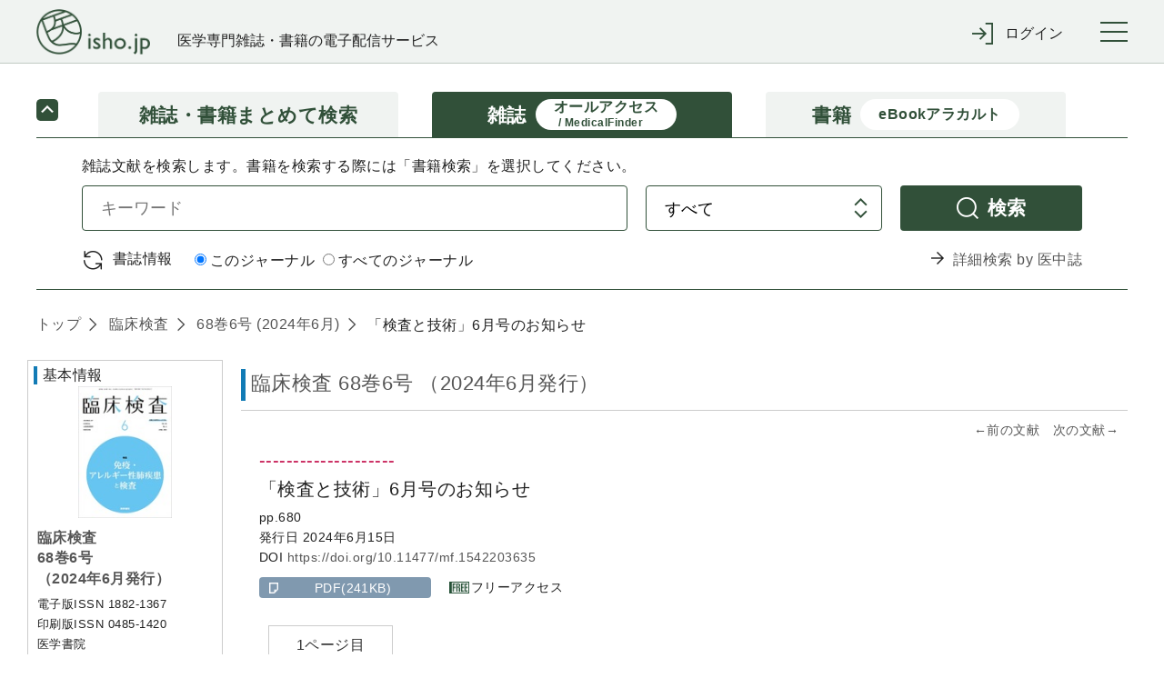

--- FILE ---
content_type: text/html;charset=UTF-8
request_url: https://webview.isho.jp/journal/detail/abs/10.11477/mf.1542203635
body_size: 88601
content:
<!DOCTYPE html PUBLIC "-//W3C//DTD XHTML 1.0 Strict//EN" "http://www.w3.org/TR/xhtml1/DTD/xhtml1-strict.dtd">

<html xmlns="http://www.w3.org/1999/xhtml">
<head>
  <script type="text/javascript" src="https://platform-api.sharethis.com/js/sharethis.js#property=6541f7f06bfce300199ee0ac&amp;product=inline-share-buttons&amp;source=platform" async="async" xml:space="preserve"></script>
  
  <!-- Google Tag Manager -->
  <script xml:space="preserve">
    /*<![CDATA[*/(function(w,d,s,l,i){w[l]=w[l]||[];w[l].push({'gtm.start':
    new Date().getTime(),event:'gtm.js'});var f=d.getElementsByTagName(s)[0],
    j=d.createElement(s),dl=l!='dataLayer'?'&l='+l:'';j.async=true;j.src=
    'https://www.googletagmanager.com/gtm.js?id='+i+dl;f.parentNode.insertBefore(j,f);
    })(window,document,'script','dataLayer','GTM-NVRRWBD');/*]]>*/
  </script>
  <!-- End Google Tag Manager -->

  
  <meta charset="UTF-8" />
  <meta http-equiv="X-UA-Compatible" content="IE=edge" />
  
    <title>「検査と技術」6月号のお知らせ (臨床検査 68巻6号) | 医書.jp</title>
  
  
  <meta name="author" content="" />
  <meta name="viewport" content="width=device-width, initial-scale=1" />

  <meta name="format-detection" content="telephone=no" />
  <meta name="format-detection" content="email=no" />
  <meta name="keywords" content="医学,医学書,看護,電子書籍,オンラインジャーナル,医療" />
  <meta name="description" content="No.1 医学電子出版物配信サイトへ！医書.jpは医学専門書籍・雑誌の幅広い医学情報を共通プラットフォームより配信します" />
  <meta property="og:site_name" content="医書ジェーピー" />
  <meta property="og:title" content="医学・医療の電子コンテンツ配信サービス" />
  <meta property="og:type" content="website" />
  <meta property="og:description" content="医書.jpは医学専門書籍・雑誌の幅広い医療情報を共通プラットフォームより配信します" />
  <meta property="og:image" content="" />
  <meta property="og:url" content="" />

  
  <link href="/css/front/layout.css" rel="stylesheet" />
  <link href="/css/front/main.css" rel="stylesheet" />
  <link href="/css/front/drawer.css" rel="stylesheet" />
  <link href="/css/front/layout2.css" rel="stylesheet" />
  <link rel="shortcut icon" href="/image/favicon.ico" />

  
  <script type="text/javascript" src="/js/jquery-2.2.3.min.js" xml:space="preserve"></script>
  <script type="text/javascript" src="/js/js.cookie.js" xml:space="preserve"></script>
  <script type="text/javascript" src="/js/front/xdr.js" xml:space="preserve"></script>
  <script type="text/javascript" src="/js/front/common.js" xml:space="preserve"></script>
  <script type="text/javascript" src="/js/front/common/jquery-3.4.1.min.js" xml:space="preserve"></script>
  <script type="text/javascript" src="/js/front/jquery.ellipsis.min.js" xml:space="preserve"></script>
  <script type="text/javascript" src="/js/front/common/iscroll.js" xml:space="preserve"></script>
  <script type="text/javascript" src="/js/front/common/drawer.js" xml:space="preserve"></script>
  <script type="text/javascript" src="/js/front/common/common.js" xml:space="preserve"></script>

  <script type="text/javascript" xml:space="preserve">
    /*<![CDATA[*/
    // ログイン表示
    function loginDisplay(loginType) {
      var postUrl = "/login/check-browser";
      $.ajax({
      url: postUrl,
      type: "POST",
      async: false,
      }).done(function(data) {
          if (data[0] == 'OK'){
              $('#loginMessage').remove();

          } else {
              document.getElementById("btnLogin").disabled = "true";
              htmlString = "<div id='loginMessage' class='tabContents'><div class='pageMsg caution'><p>";
              for (i = 0; i < 10; i++) {
                  if (data[i] != null) {
                      htmlString = htmlString + data[i] + "<br>";
                  }
              }
              htmlString = htmlString + "</p></div></div>";
              var div = document.getElementById(loginType);
              div.innerHTML = htmlString;
          }
      }).fail(function(xhr, status, error) {
          // 通信失敗時の処理
          $('#loginMessage').remove();
      }).always(function(arg1, status, arg2) {
          // 通信完了時の処理
          document.getElementById('loginArea').style.display = "";
      });
    }

　　// タブレット、スマホのメニュー表示
  $(function () {
      $(".menuInner .loginWrapperInner").css("display", "none");
      $('#menuTrigger').click(function () {
          if ($('.menuInner .loginWrapperInner').is(':hidden')) {
              if ($(this).hasClass("notlogin")) {
                $('#loginArea').slideDown();
              }
              $('.menuInner .loginWrapperInner').slideDown();
          } else {
              $('#loginArea').slideUp();
              $('.menuInner .loginWrapperInner').slideUp();
          }
      });
  });

    // 閉じる(ログイン)
    function loginClose() {
      document.getElementById('loginArea').style.display = "none";
      document.loginForm.id.value = "";
      document.loginForm.password.value = "";
      document.getElementById("btnLogin").disabled = "";
      $('#loginMessage').remove();
    }

    // 学認
    function collegeAction() {
      window.location.href = document.getElementById('collegeUrl').value;
      document.getElementById('loginArea').style.display = "none";
      document.loginForm.id.value = "";
      document.loginForm.password.value = "";
      document.getElementById("btnLogin").disabled = "";
      $('#loginMessage').remove();
    }

    // ログイン入力チェック
    function loginAction(btn, loginType) {
      btn.disabled = true;
      var postUrl = "/login/check-login";
      var id;
      var pass;
      if (loginType == 'loginMessageBoxCommon') {
          id = document.loginForm.id.value;
          pass = document.loginForm.password.value;
      } else {
          id = document.nextForm.id.value;
          pass = document.nextForm.password.value;
      }
      $.ajax({
      url: postUrl,
      type: "POST",
      async: false,
      dataType: "json",
      data: {
          id: id,
          password: pass
      }
      }).done(function(data) {
          if (data[0] == 'OK'){
              asystemLogin(btn, loginType);

          } else {
              btn.disabled = false;
              if (loginType == 'loginMessageBoxCommon') {
                  document.loginForm.password.value = "";
              } else {
                  document.nextForm.password.value = "";
              }
              htmlString = "<div id='loginMessage' class='tabContents'><div class='pageMsg caution'><p>";
              for (i = 0; i < 10; i++) {
                  if (data[i] != null) {
                      htmlString = htmlString + data[i] + "<br>";
                  }
              }
              htmlString = htmlString + "</p></div></div>";
              var div = document.getElementById(loginType);
              div.innerHTML = htmlString;
          }
      }).fail(function(xhr, status, error) {
          // 通信失敗時の処理
      }).always(function(arg1, status, arg2) {
          // 通信完了時の処理
      });
    }

    // Aシステム連携API(ログイン)実施
    function asystemLogin(btn, loginType) {
      var loginUrl = document.getElementById('loginUrl').value;
      var id;
      var pass;
      if (loginType == 'loginMessageBoxCommon') {
          id = document.loginForm.id.value;
          pass = document.loginForm.password.value;
      } else {
          id = document.nextForm.id.value;
          pass = document.nextForm.password.value;
      }
      $.ajax({
      url: loginUrl,
      type: "POST",
      crossDomain: true,
      async: false,
      dataType: "text",
      data: {
          userId: id,
          password: pass,
          flg: false
      },
      xhrFields : {withCredentials: true},
      success: function (response) {
          result = response.substr(response.indexOf("result") + 8, 4);
          if (result == 'true') {
              if (loginType == 'loginMessageBoxCommon') {
                  loginInfoCommon(btn, loginType);
              } else {
                  loginInfoToken(btn, loginType);
              }
          } else {
              btn.disabled = false;
              if (loginType == 'loginMessageBoxCommon') {
                  document.loginForm.password.value = "";
              } else {
                  document.nextForm.password.value = "";
              }
              htmlString = "<div id='loginMessage' class='tabContents'><div class='pageMsg caution'><p>";
              htmlString = htmlString + "ログインに失敗しました。" + "<br>";
              htmlString = htmlString + "</p></div></div>";
              var div = document.getElementById(loginType);
              div.innerHTML = htmlString;
              outputLog('ログインに失敗しました。', response.substr(response.indexOf("msg") + 6, response.length - response.indexOf("msg") + 6));
          }
      },
      error: function(data) {
              btn.disabled = false;
              if (loginType == 'loginMessageBoxCommon') {
                  document.loginForm.password.value = "";
              } else {
                  document.nextForm.password.value = "";
              }
              htmlString = "<div id='loginMessage' class='tabContents'><div class='pageMsg caution'><p>";
              htmlString = htmlString + "ログインに失敗しました。" + "<br>";
              htmlString = htmlString + "</p></div></div>";
              var div = document.getElementById(loginType);
              div.innerHTML = htmlString;
              outputLog('Aシステム連携(ログイン)に失敗しました。','');
      }
      });
    }

    // 会員情報取得(共通処理)
    function loginInfoCommon(btn, loginType) {
      var postUrl = "/login/login-info-common";
      $.ajax({
      url: postUrl,
      type: "POST",
      crossDomain: true,
      async: false,
      dataType: "json",
      xhrFields : {withCredentials: true},
      }).done(function(data) {
          if (data[0] == 'OK'){
              btn.disabled = false;
              if (data[1]) {
                  // 遷移先が指定されている場合
                  window.location.href = data[1];
              } else {
                  window.location.href = window.location.href;
              }
          } else {
              btn.disabled = false;
              if (loginType == 'loginMessageBoxCommon') {
                  document.loginForm.password.value = "";
              } else {
                  document.nextForm.password.value = "";
              }
              htmlString = "<div id='loginMessage' class='tabContents'><div class='pageMsg caution'><p>";
              for (i = 0; i < 10; i++) {
                  if (data[i] != null) {
                      htmlString = htmlString + data[i] + "<br>";
                  }
              }
              htmlString = htmlString + "</p></div></div>";
              var div = document.getElementById(loginType);
              div.innerHTML = htmlString;
          }
      }).fail(function(xhr, status, error) {
          // 通信失敗時の処理
      }).always(function(arg1, status, arg2) {
          // 通信完了時の処理
      });
    }

    // 会員情報取得(ログイン画面[token遷移あり])
    jQuery.support.cors = true;
    function loginInfoToken(btn, loginType) {
      var postUrl = "/login/login-info-token";
      $.ajax({
          url: postUrl,
          type: "POST",
          crossDomain: true,
          async: false,
          dataType: "json",
          xhrFields : {withCredentials: true},
      }).done(function(data) {
          if (data[0] == 'OK'){
             //btn.disabled = false;
             if (loginType == 'loginMessageBoxCommon') {
                  window.location.href = window.location.href;
             } else if (loginType == 'loginMessageBoxBase'){
                  var protocol = window.location.protocol;
                  var hostname = window.location.hostname;
                  var nextValue = protocol + '//' + hostname;
                  if (data[1] != null) {
                      nextValue = nextValue + data[1];
                      if("/" == data[1]){
                          var form = document.createElement('form');
                          form.action = data[1];
                          form.method = "POST";
                          input = document.createElement('input');
                          input.type = 'hidden';
                          input.name = "messageAlertFlg";
                          input.value = "true";
                          form.appendChild(input);
                          document.body.appendChild(form);
                          form.submit();
                          form = null;
                      } else {
                          window.location.href = nextValue;
                      }
                  } else {
                      window.location.href = nextValue;
                  }
             } else {
                  var protocol = window.location.protocol;
                  var hostname = window.location.hostname;
                  var nextValue = protocol + '//' + hostname;
                  if (document.nextForm.returnUrl.value != null) {
                      nextValue = nextValue + document.nextForm.returnUrl.value;
                  }
                  window.location.href = nextValue;
             }
          } else {
              btn.disabled = false;
              if (loginType == 'loginMessageBoxCommon') {
                  document.loginForm.password.value = "";
              } else {
                  document.nextForm.password.value = "";
              }
              htmlString = "<div id='loginMessage' class='tabContents'><div class='pageMsg caution'><p>";
              for (i = 0; i < 10; i++) {
                  if (data[i] != null) {
                      htmlString = htmlString + data[i] + "<br>";
                  }
              }
              htmlString = htmlString + "</p></div></div>";
              var div = document.getElementById(loginType);
              div.innerHTML = htmlString;
          }
      }).fail(function(xhr, status, error) {
          // 通信失敗時の処理
          if (status == '404') {
              location.href = '/404';
          }
      }).always(function(arg1, status, arg2) {
          // 通信完了時の処理
      });
    }

    /*<![CDATA[*/
    // Aシステム連携API(ログアウト)実施
    function asystemLogout() {
      var logoutUrl = document.getElementById('logoutUrl').value;
      var loginToken = document.getElementById('loginToken').value;
      if (loginToken == "" || loginToken == null)  {
          return;
      }
      $.ajax({
      url: logoutUrl,
      type: "POST",
      crossDomain: true,
      async: false,
      dataType: "text",
      data: {
          access_token: loginToken
      },
      xhrFields : {withCredentials: true},
      success: function (response) {
          result = response.substr(response.indexOf("result") + 8, 4);
          if (result == 'true') {
              bsystemLogout();
          } else {
              //alert('ログアウトに失敗しました。');
              //outputLog('ログアウトに失敗しました。', response.substr(response.indexOf("msg") + 6, response.length - response.indexOf("msg") + 6));
              bsystemLogout();
          }
      },
      error: function(data) {
          //alert('ログアウトに失敗しました。');
          //outputLog('Aシステム連携(ログアウト)に失敗しました。','');
          bsystemLogout();
      }
      });
    }

    // ログアウトBシステム
    function bsystemLogout() {
      var postUrl = "/logout/logoutAction";
      $.ajax({
      url: postUrl,
      type: "POST",
      crossDomain: true,
      async: false,
      dataType: "json",
      xhrFields : {withCredentials: true},
      }).done(function(data) {
          if (data[0] == 'OK'){
              if (data[1] != null){
                  window.location.href = '/' + data[1];
              } else {
                  window.location.href = '/';
              }

          } else {
              alert('ログアウトに失敗しました。');
          }
      }).fail(function(xhr, status, error) {
          // 通信失敗時の処理
          alert('ログアウトに失敗しました。');
          outputLog('Aシステム連携(ログアウト)に失敗しました。','');
      });
    }

    // ログ出力
    function outputLog(mess, msg) {
      var postUrl = "/login/output";
      $.ajax({
      url: postUrl,
      type: "POST",
      crossDomain: true,
      async: false,
      dataType: "json",
      data: {
          mess: mess,
          msg: msg
      },
      xhrFields : {withCredentials: true},
      }).done(function(data) {
      }).fail(function(xhr, status, error) {
      });
    }

      // 頭文字クリック時
      function searchInitialTopAction(initial) {
          $("input[name='initial']").val(initial)
          document.journalRankingTopForm.submit();
      }

    function showBibliography(){
      var freeWord = document.getElementById("searchJournalForm");
      var bibliography = document.getElementById("searchVolumeForm");

      freeWord.style.display = "none";
      bibliography.style.display = "block";
    }

    function showFreeWord(){
        var freeWord = document.getElementById("searchJournalForm");
        var bibliography = document.getElementById("searchVolumeForm");

        freeWord.style.display = "block";
        bibliography.style.display = "none";
    }

    // オンロード時
    function onloadControl(){
        var logoutOperation = document.getElementById('logoutOperation');
        if(logoutOperation != null){
            logoutOperation = document.getElementById('logoutOperation').value;
            if(logoutOperation == '1') {
                asystemLogout();
            }
        }
    }
    window.onload = onloadControl;

    $(function() {
      $('#loginForm .inputLine input').keypress(function(e) {
        if(13 === e.keyCode) {
          $('#btnLogin').click();
        }
      });
    });

    /*]]>*/

  </script>
  <script type="text/javascript" xml:space="preserve">
    $(function() {
      //ログアウト処理
      $('a[href="/logout"]').click(function() {
        $.get("/logout", {}, function(res) {
          if (res.ret == 'redirect') {
            location.href = "/";
          } else {
            if ($('#logoutUrl').length == 0) {
              $('body').append('<input type="hidden" name="logoutUrl" id="logoutUrl" />');
            }
            $('#logoutUrl').val(res.logoutUrl);
            if ($('#loginToken').length == 0) {
              $('body').append('<input type="hidden" name="loginToken" id="loginToken" />');
            }
            $('#loginToken').val(res.loginToken);
            asystemLogout();
          }
        });
        return false;
      });
      //共通IDログアウト
      $('#cidLogout,#cidLogoutSp').click(function() {
        return window.confirm("施設共通IDをログアウトしますか？");
      });
    });
  </script>
  <script type="text/javascript" xml:space="preserve">
    $('.ellipsis3').ellipsis({row: 3});
  </script>
  <script xml:space="preserve">
    window.dataLayer = window.dataLayer || [];
    function gtag(){dataLayer.push(arguments);}
    gtag('js', new Date());

    gtag('config', 'UA-110938575-1');
  </script>
  <script type="text/javascript" xml:space="preserve">
    // 年間購読に遷移する
    function forwardMjSetting(){
      var form = document.createElement('form');
      form.action = '/mjSetting';
      form.method = 'post';
      document.body.appendChild(form);
      form.submit();
    }
    // storeのシリアル番号入力サイトを別タブで表示する
    function forwardSerialIndex(serialIndex){
      window.open(serialIndex);
      return false
    }
  </script>
  <script type="text/javascript" xml:space="preserve">
    $(document).ready(function(){
      //cookieをみてチェックを付ける
      $(function(){
        let checkedVal = $('[name="contractOnly"]').prop('checked');
        if(!checkedVal){
          let contractOnlyVal = Cookies.get('contractOnlyCheckedVal');
          if(typeof contractOnlyVal != 'undefined'){
            $('.search-main-tab-content [name="contractOnly"]').prop('checked', contractOnlyVal).change();
            $('.search-main-tab-content-other [name="contractOnly"]').prop('checked', contractOnlyVal).change();
          }
        }
      });

      // ジャーナル時、検索タブのラジオボタン制御
      var journalLink = $('#journalBreadcrumbs a[href^="/journal/toc/current/"]');
      if (journalLink.length > 0) {
        var journalId = $(journalLink).attr('href').replace('/journal/toc/current/', '');
        $('#search-main-tab-content .journalSelect').data('journalId', journalId);
        $('#search-main-tab-content .under-contract-2').hide();
      } else {
        $('#search-main-tab-content .journalSelect').hide();
      }

      //「契約中のコンテンツのみ」のチェックボックスの値をcookieに保存する
      $('[name="contractOnly"]').change(function(){
        let checkedVal = $(this).prop('checked');
        if(checkedVal){
          Cookies.set('contractOnlyCheckedVal', checkedVal);
        }else{
          Cookies.remove('contractOnlyCheckedVal');
        }
      });

    // ジャーナル時、検索タブのラジオボタン処理
    $("#formlink").on('click', function () {
      if (!$(this).hasClass('disabled')) {
        var form = $(this).closest('form');
        if ($(form).find('.journalSelect').length > 0) {
          var journalSelect = $(form).find('.journalSelect');
            if ($(journalSelect).find('input[value="this"]').is(":checked")) {
               $(form).append($('<input type="text" />').attr({'type': 'hidden', 'name': 'journalNameFacet', 'value': $(journalSelect).data('journalId')}));
            }
        }
        $(form).submit();
      }
      return false;
    });

    });

  </script>
  <script type="text/javascript" xml:space="preserve">
    $(document).ready(function(){
      var currentTime = new Date();

      var day = currentTime.getDate();
      var month = currentTime.getMonth() + 1;
      var year = currentTime.getFullYear();

      var todayText = "(" + year + "年" + month + "月" + day + "日現在)"

      // var texts = document.getElementsByName('today');
      // console.log(document.getElementsByName('today'));
      // texts[0].innerHTML = todayText;
      // texts[1].innerHTML = todayText;
      // texts[2].innerHTML = todayText;

      $('span[name="today"]').each(function() {
        $(this).text(todayText);
      });

      // ロゴURL生成
      var postUrl = "/logo-create-data";
      $.ajax({
          url: postUrl,
          type: "POST",
          async: false,
          dataType: "json"
      }).done(function(data) {
        $("#logoUrl").attr("href", data[0]);
      }).fail(function(xhr, status, error) {
          // 通信失敗時の処理
      }).always(function(arg1, status, arg2) {
          // 通信完了時の処理
      });

    })
  </script>
  <style type="text/css" xml:space="preserve">
    @media (min-width: 64em) {
      .pcWidth { width: 955px; }
    }
  </style>
  <style xml:space="preserve">
    .itemList #secondary .secondaryInner .subSearchBox .moreFacet {
        padding-left: 10px;
        font-size: smaller;
        cursor: pointer;
    }
    .itemList #secondary .secondaryInner .openOtherFacet,
    .itemList #secondary .secondaryInner .closeOtherFacet {
        margin-top: 10px;
        cursor: pointer;
    }
    .itemList #secondary .secondaryInner .closeOtherFacet,
    .itemList #secondary .secondaryInner .otherFacet {
        display: none;
    }
    .subParentList.facet a input[type="checkbox"] {
        pointer-events: none;
    }
  </style>

  <script src="/js/front/jquery.matchHeight-min.js" xml:space="preserve"></script>
  <link href="/css/front/main.css" rel="stylesheet" />
  <link href="/css/front/jats.css" rel="stylesheet" />
  <link rel="stylesheet" href="/css/front/remodal.css" />
  <link rel="stylesheet" href="/css/front/remodal-default-theme.css" />
  <script src="/js/front/remodal.js" type="text/javascript" xml:space="preserve"></script>
  <script type="text/javascript" src="/js/front/mesapp.js" xml:space="preserve"></script>
  <script type="text/javascript" xml:space="preserve">

    <!--
    //関連文献のもっと見る
    $(function () {
        $('.more').prev().hide();
        $('.more').click(function () {
            if ($(this).prev().is(':hidden')) {
                $(this).prev().slideDown();
                $(this).text('閉じる').addClass('close');
            } else {
                $(this).prev().slideUp();
                $(this).text('もっと見る').removeClass('close');
            }
        });
    });

    //文献概要と目次の開閉
    $(document).ready(function(){
        $('.panelActionTrigger_1').click(function(){
            if ($(this).next().is(':hidden')) {
                $(this).next().slideDown("slow");
            } else {
                $(this).next().slideUp("slow");
            }
        });
        $('.panelActionTrigger_2').click(function(){
            if ($(this).next().is(':hidden')) {
                $(this).next().slideDown("slow");
            } else {
                $(this).next().slideUp("slow");
            }
        });
    });

    //概要と1ページ目のタブ出し分け
    $(document).ready(function(){
        $('#firstPage').hide();
        $('#firstTab').click(function(){
            $('#firstPage').show();
            $('#abs').hide();
            $('#firstTab').addClass('current');
            $('#absTab').removeClass('current');
        });
        $('#absTab').click(function(){
            $('#firstPage').hide();
            $('#abs').show();
            $('#firstTab').removeClass('current');
            $('#absTab').addClass('current');
        });
        var tab = $(':hidden[name="firstPageTab"]').val();
        if (tab == 'firstPageTab') {
            $('#firstPage').show();
            $('#abs').hide();
            $('#firstTab').addClass('current');
            $('#absTab').removeClass('current');
        }
    });

    //外部遷移OKでAサイトへ
    $(document).ready(function(){
        $('.goOut').click(function () {
            var product_val = $(':hidden[name="productId"]').val();
            var aUrl = $(':hidden[name="ppvCartUrl"]').val();
            var cartUrl = $(':hidden[name="cartUrl"]').val();
            var win = window.open('', '_blank');
            $.ajax({
                url: aUrl,
                type: 'POST',
                dataType: 'json',
                data: { product: product_val,},
                xhrFields : {withCredentials: true}, //@f2追加
                success: function (response) {
                    if (response.popup == 'true') {
                        win.location.href = cartUrl;
                    } else if (response.popup == 'false') {
                        win.alert("この商品は既に追加されています");
                        win.location.href = cartUrl;
                    } else if (response.popup == 'purchase') {
                        win.alert("この商品は既に購入済です");
                        win.location.href = cartUrl;
                    } else if (response.popup == 'limit') {
                        win.alert("カートは100件以上登録できません");
                        win.location.href = cartUrl;
                    }
                },
                error: function (XMLHttpRequest, textStatus, errorThrown) {
                    win.close();
                    alert("カートへの追加に失敗しました");
                }
            });
        });
    });



    //ログイン
    function collegeAction() {
        window.location.href = document.getElementById('collegeUrl').value;
    }

    //英語表記の切替
    $(function() {
        $('.englishFlg').click(function(){
            var flg = $(this).attr('value');

            if(flg=='1'){
                //リクエストが英語の場合
                $('.En').addClass('none');
                $('.En').removeClass('display');
                //タイトルのinlineなくす
                $('.headingText .title.En').removeClass('inline');
                $('.Jp').removeClass('none');
                $('.Jp').addClass('display');
                //タイトルのinlineつける
                $('.headingText .title.Jp').addClass('inline');
            } else {
                //リクエストが日本語の場合
                $('.En').removeClass('none');
                $('.En').addClass('display');
                //タイトルのinlineつける
                $('.headingText .title.En').addClass('inline');
                $('.Jp').addClass('none');
                $('.Jp').removeClass('display');
                //タイトルのinlineけす
                $('.headingText .title.Jp').removeClass('inline');
            }

            setTitle();
            return false;
        });
    });

    //タブ内の行き来
    $(function() {
        $('.tabs').click(function() {
            //今の表示言語を取得　
            var flg = $('span.englishFlg.display').attr('value');
            //遷移先URLを判断
            var id = $(this).parent('li').attr('id');
            var param = '';
            if(flg =='1' || flg =='2') {
                param = '?englishFlg=' + flg;
            }

            if (id == 'citedBy') { //サイト内被引用
                location.href = '/journal/detail/citedby/' + $(this).attr('value') + param;
            } else if (id == 'ref') { //参考文献
                location.href = '/journal/detail/ref/' + $(this).attr('value') + param;
            } else if (id=='html') { //全文HTML
                location.href = '/journal/detail/full/' + $(this).attr('value') + param;
            } else if (id=='firstTab') { //1ページ目
                if (flg =='1' || flg =='2'){
                    var params = '?p=firstTab&englishFlg=' + $('span.englishFlg.display').attr('value');
                    location.href = '/journal/detail/abs/' + $(this).attr('value') + params;
                } else {
                    location.href = '/journal/detail/abs/' + $(this).attr('value') + '?p=firstTab';
                }
            } else {
                location.href = '/journal/detail/abs/' + $(this).attr('value') + param;
            }
            return false;
        });
    });
//-->

  </script>

  <script xml:space="preserve">
    /*<![CDATA[*/
    // パンくずはタグなしで表示する
    $(document).ready(function(){
    var articleList = [{'createDate':'2024-05-25T00:02:13.000+09:00','createUser':'batch','deleteFlag':'0','doi':'10.11477/mf.1542203635','editDate':'2024-05-25T00:02:13.000+09:00','editUser':'batch','journalId':'04851420','subTitle':'','substituteTitle':'','title':'\u300C\u691C\u67FB\u3068\u6280\u8853\u300D6\u6708\u53F7\u306E\u304A\u77E5\u3089\u305B','titleSeq':0}]
    var articleTitle;
    var tagList = ["<b>","</b>","<i>","</i>","<span style=\"font-family: Courier New\">","<span style=\"font-family: Times New Roman\">","<span style=\"font-family: sans-serif; font-size: 80%\">","<span style=\"font-variant: small-caps\">","<span style=\"text-decoration: overline\">","<span style=\"text-decoration: line-through\">","<sup>","</sup>","<sub>","</sub>","<u>","</u>","<span style=\"text-decoration: underline\">","<span style=\"text-transform: none\">","<ruby>","</ruby>","<rb>","</rb>","<rt>","</rt>","<rp>","</rp>","</span>","<br/>"];

    $.each(articleList, function(i, article) {
        articleTitle = article.title;
        $.each(tagList, function(j, tag) {
            articleTitle = articleTitle.replace(new RegExp(tag,"g"),"");
        });
        $('#articleTitle span').eq(i).text(articleTitle);
        });
    });
    /*]]>*/

  </script>
  <script type="text/javascript" xml:space="preserve">
        var defaultTitle = '医書.jp';
        function setTitle() {
            var title =  $.trim($('.paperDetailWrapper .itemTile > .display').text()) +
                '(' + $.trim($('.primaryInner .itemName > .display .journalName').text()) +
                ' ' + $.trim($('.primaryInner .itemName > .display .volIssue').text()) + ')' +
                ' | ' + defaultTitle;
            $('title').text(title);
        }

  </script>

  <script type="text/javascript" xml:space="preserve">
  $(document).ready(function(){
      var addthis_share = {
       title: '\u300C\u691C\u67FB\u3068\u6280\u8853\u300D6\u6708\u53F7\u306E\u304A\u77E5\u3089\u305B (\u81E8\u5E8A\u691C\u67FB 68\u5DFB6\u53F7) | \u533B\u66F8.jp'
    };
    $('.sharethis-inline-share-buttons').attr('data-title',addthis_share.title);
  });
  </script>
</head>
<body>

  <!-- Google Tag Manager (noscript) -->
  <noscript>
    <iframe src="https://www.googletagmanager.com/ns.html?id=GTM-NVRRWBD" height="0" width="0" style="display:none;visibility:hidden"></iframe>
  </noscript>
  <!-- End Google Tag Manager (noscript) -->

<div class="wrapper drawer drawer--right" id="top">
  <!-- container start -->
  <div class="container">

    <header class="global-header" roll="banner">
    <div class="global-header-container">
      <div class="global-header-title">
        <h1 class="global-header-title-logo"><a id="logoUrl" shape="rect" href=""><img src="/image/front/common/logo.png" alt="" /></a></h1>
        <div class="global-header-title-catch">医学専門雑誌・書籍の電子配信サービス</div>
      </div>

      <div class="global-header-pulldown">
        <ul class="pulldown-menu">

          

          

          <li class="pulldown-menu-item">
            <div class="pulldown-menu-bt icon-enter"><span class="only-pc">ログイン</span><span class="only-sp">ログイン</span></div>
            <div class="pulldown-menu-body">
              <ul>
                <li><a href="javascript:void(0);" onclick="loginDisplay('loginMessageBoxCommon');" class="pulldown-menu-close" shape="rect">マイページログイン</a></li>
                <li><a href="/cid" shape="rect"><span class="btn">施設共通IDでログイン</span></a></li>
                <li><a href="javascript:void(0);" onclick="collegeAction();return false;" shape="rect">学認でログイン</a></li>
              </ul>
            </div>
          </li>
        </ul>
      </div>

      <button type="button" class="drawer-toggle drawer-hamburger">
        <span class="sr-only">toggle navigation</span>
        <span class="drawer-hamburger-icon"></span>
      </button>
    </div>

    <nav class="global-nav drawer-nav" role="navigation"><div class="global-nav-container">
      <ul class="global-nav-list">
        <li><a href="/journal/ranking" shape="rect">雑誌文献閲覧数ランキング</a></li>
        <li><a href="/book/ranking" shape="rect">書籍閲覧数ランキング</a></li>
      </ul>
      <ul class="global-nav-list">
        <li><a href="/about" shape="rect">本サイトについて</a></li>
        <li><a href="https://www.youtube.com/channel/UC367WPRX8QuyV-JNhv-km2A" target="_blank" shape="rect">利用マニュアル等(YouTube)</a></li>
        <li><a href="/information" shape="rect">お知らせ</a></li>
        <li><a href="/inquiry" target="_blank" rel="noopener noreferrer" shape="rect">お問い合わせ</a></li>
      </ul>
      <ul class="global-nav-list">
        <li><a href="https://store.isho.jp/" target="_blank" shape="rect">医学電子書籍販売サイト(個人利用)</a></li>
      </ul>
    </div></nav><!--/.global-nav-->

    <div id="loginArea" style="display: none; background-color: #fff; text-align: left;">
      <br />
      <form id="loginForm" name="loginForm" method="post" enctype="application/x-www-form-urlencoded">
        <div class="inputBox loginSubWrapper">
          <div id="loginMessageBoxCommon">
          </div>
          <div class="inputLine login">
            <dl>
              <dt>メールアドレス</dt>
              <dd><input type="text" class="inputLengthMax" placeholder="" name="id" id="id" value="" /></dd>
            </dl>
            <br />
            <dl>
              <dt>パスワード</dt>
              <dd><input type="password" class="inputLengthMax" placeholder="" name="password" autocomplete="off" id="password" value="" /></dd>
            </dl>
          </div>
          <br />
          <div class="submitBox">
            <input type="button" value="ログイン" class="btn" id="btnLogin" name="login" onclick="loginAction(this, 'loginMessageBoxCommon');return false;" />
            <input type="button" value="× 閉じる" class="btn close" name="close" onclick="loginClose();" />
            <br /><br />
            <span class="linkText">
              <a href="https://store.isho.jp/member/reset-password" target="_blank" shape="rect"><span>パスワードを忘れた場合</span></a>
              &nbsp;&nbsp;&nbsp;&nbsp;&nbsp;&nbsp;&nbsp;
              <a href="https://store.isho.jp/lightmember-apply/input-member" target="_blank" shape="rect"><span>新しくユーザー登録する</span></a>
              &nbsp;&nbsp;&nbsp;&nbsp;&nbsp;&nbsp;&nbsp;
            </span>
          </div>
        </div>
      </form>
    </div>
    <input type="hidden" name="loginUrl" id="loginUrl" value="https://store.isho.jp/index/login" />
    <input type="hidden" name="logoutUrl" id="logoutUrl" value="https://store.isho.jp/index/b-logout" />
    <input type="hidden" name="logoutOperation" id="logoutOperation" value="" />
    <input type="hidden" name="loginToken" id="loginToken" value="" />
    <input type="hidden" name="collegeUrl" id="collegeUrl" value="https://webview.isho.jp/Shibboleth.sso/DS" />
  </header>

    <!-- Main start -->
    <div class="main" role="main">
      <!--【メインコンテンツここから】-->
      <div class="main-wrapper">
        
    <div class="search-main search-main-compact">
      <ul class="search-main-tab">
        <li class="search-main-tab-bt">
          <a href="/search" class="topLink" shape="rect">
            <div>雑誌・書籍</div><div>まとめて検索</div>
          </a>
        </li>
        <li class="search-main-tab-bt active">
          <a href="/journal" class="topLink" shape="rect">
            <div>雑誌</div><div class="sub-caption"><span>オールアクセス</span><br /><span>/ MedicalFinder</span></div>
          </a>
        </li>
        <li class="search-main-tab-bt">
          <a href="/book" class="topLink" shape="rect">
            <div>書籍</div><div class="sub-caption">eBookアラカルト</div>
          </a>
        </li>
      </ul>
      <div class="tab-content-toggle-bt active"><!--toggle navigation--></div>
      <div class="search-main-tab-content" id="search-main-tab-content">
        <div class="search-main-tab-content-item all-access">
          <p>雑誌文献を検索します。書籍を検索する際には「書籍検索」を選択してください。</p>
          <div class="search-main-form">
            <form method="get" class="searchJournalForm" id="searchJournalForm" enctype="application/x-www-form-urlencoded" action="/search/result">
              <input type="hidden" name="contentType" value="1" />
              <p class="form-row">
                  <span>
                      <input type="text" placeholder="キーワード" class="keyword" name="phrase" />
                  </span>
                <span>
                      <select name="target">
                          <option value="phrase">すべて</option>
                          <option value="title">タイトル</option>
                          <option value="authors">著者</option>
                          <option value="journal_feature">特集名</option>
                          <option value="keywords">キーワード</option>
                      </select>
                  </span>
                <span>
                        <a id="formlink" href="javascript:void(0);" class="bt bt-search" shape="rect">検索</a>
                    </span>
              </p>
              <p class="form-row">
                  
                <span>
                      <a onclick="showBibliography()" class="ico-reload" shape="rect">書誌情報</a>
                  </span>
                <span class="journalSelect">
                    <span>
                        <label class="radio"><input type="radio" name="range" value="this" checked="checked" />このジャーナル</label>
                    </span>
                    <span>
                        <label class="radio"><input type="radio" name="range" value="all" />すべてのジャーナル</label>
                    </span>
                  </span>
                <span class="detailed-search">
                      <a class="ico-arrow-right" shape="rect" href="/externalSearch/result">詳細検索 by 医中誌</a>
                  </span>
              </p>
              <input type="hidden" id="searchType" name="searchType" value="1" />
            </form>
            <form method="get" class="searchVolumeForm" id="searchVolumeForm" style="display:none;" enctype="application/x-www-form-urlencoded" action="/search/volume">
              <p class="form-row">
                      <span>
                          <select name="journalId">
                              <option value="24321265" data-alt="クリニカルエンジニアリング"><span>Clinical Engineering</span></option>
                              <option value="02873796"><span>細胞工学（一部の論文のみ）</span></option>
                              <option value="04851412"><span>臨床栄養</span></option>
                              <option value="00440035"><span>薬局</span></option>
                              <option value="03891887"><span>Medical Technology</span></option>
                              <option value="03012611"><span>検査と技術</span></option>
                              <option value="04851420"><span>臨床検査</span></option>
                              <option value="2189356X" data-alt="キャンサーボードオブザブレスト"><span>CANCER BOARD of the BREAST</span></option>
                              <option value="21896410" data-alt="キャンサーボードスクウェア"><span>Cancer Board Square</span></option>
                              <option value="24360287"><span>胆膵Oncology Forum</span></option>
                              <option value="02895803" data-alt="フォルマメディカ"><span>Pharma Medica</span></option>
                              <option value="00392359"><span>医学のあゆみ</span></option>
                              <option value="0370999X"><span>診断と治療</span></option>
                              <option value="03709531"><span>生体の科学</span></option>
                              <option value="21888051"><span>総合診療</span></option>
                              <option value="0917138X" data-alt="ジム"><span>JIM</span></option>
                              <option value="24334030"><span>感染制御と予防衛生</span></option>
                              <option value="18814964"><span>感染対策ICTジャーナル</span></option>
                              <option value="03685187"><span>公衆衛生</span></option>
                              <option value="27583597" data-alt="ビヨンダー"><span>BeyondER</span></option>
                            　<option value="09101551" data-alt="メディカルプラクティス"><span>Medical Practice</span></option>
                              <option value="00257699" data-alt="メディチーナ"><span>medicina</span></option>
                              <option value="24329452"><span>臨床雑誌内科</span></option>
                            　<option value="00225207"><span>治療</span></option>
                              <option value="09185259"><span>J. of Clinical Rehabilitation</span></option>
                              <option value="18813526" data-alt="ザジャパニーズジャーナルオブリハビリテーションメディスン"><span><span class="small">The Japanese Journal of</span><br />Rehabilitation Medicine</span></option>
                              <option value="02894920"><span>作業療法</span></option>
                              <option value="09151354"><span>作業療法ジャーナル</span></option>
                              <option value="03869822"><span>総合リハビリテーション</span></option>
                              <option value="18805523"><span>地域リハビリテーション</span></option>
                              <option value="09150552"><span>理学療法ジャーナル</span></option>
                              <option value="03869849"><span>理学療法と作業療法</span></option>
                              <option value="13440969"><span>感染と抗菌薬</span></option>
                              <option value="13417266"><span>JSES 内視鏡外科</span></option>
                              <option value="02865394"><span>関節外科　基礎と臨床</span></option>
                              <option value="03874095"><span>整形・災害外科</span></option>
                              <option value="24329444"><span>臨床雑誌整形外科</span></option>
                              <option value="05570433"><span>臨床整形外科</span></option>
                              <option value="24323268"><span>呼吸器ジャーナル</span></option>
                              <option value="13426591" data-alt="ハートビュー"><span>Heart View</span></option>
                              <option value="24323284"><span>循環器ジャーナル</span></option>
                              <option value="04523458"><span>呼吸と循環</span></option>
                              <option value="2433250X" data-alt="インテスティン"><span>INTESTINE</span></option>
                              <option value="13499629" data-alt="ザジーアイフォーフロント"><span>THE GI FOREFRONT</span></option>
                              <option value="05362180"><span>胃と腸</span></option>
                              <option value="09153217"><span>消化器内視鏡</span></option>
                              <option value="24332488" data-alt="臨床消化器内科"><span>臨牀消化器内科</span></option>
                              <option value="03852393"><span>臨床泌尿器科</span></option>
                              <option value="24332496"><span>腎と骨代謝</span></option>
                              <option value="03852156"><span>腎と透析</span></option>
                              <option value="2433247X" data-alt="臨床透析"><span>臨牀透析</span></option>
                              <option value="1340220X" data-alt="ホルモンフロンティアインジャイネコロジー"><span>HORMONE FRONTIER IN GYNECOLOGY</span></option>
                              <option value="13478176"><span>糖尿病診療マスター</span></option>
                              <option value="00068969" data-alt="ブレインアンドナーブ"><span>Brain and Nerve　脳と神経</span></option>
                              <option value="00018724"><span>神経研究の進歩</span></option>
                              <option value="18816096" data-alt="ブレインアンドナーブ"><span>BRAIN and NERVE</span></option>
                              <option value="24360449"><span>MD Frontier</span></option>
                              <option value="09144412"><span>脊椎脊髄ジャーナル</span></option>
                              <option value="03012603"><span>Neurological Surgery 脳神経外科</span></option>
                              <option value="13495828"><span>言語聴覚研究</span></option>
                              <option value="04881281"><span>精神医学</span></option>
                              <option value="21879613" data-alt="フロンティアーズインアルコーリズム"><span>Frontiers in Alcoholism</span></option>
                              <option value="00099252"><span>臨床放射線</span></option>
                              <option value="24321281"><span>画像診断</span></option>
                              <option value="18825087"><span>肝胆膵画像</span></option>
                              <option value="13443399"><span>消化器画像</span></option>
                              <option value="09111069"><span>臨床画像</span></option>
                              <option value="09106820" data-alt="ジョウンズ"><span>JOHNS</span></option>
                              <option value="00215228"><span>形成外科</span></option>
                              <option value="24329436"><span>胸部外科</span></option>
                              <option value="09143491"><span>耳鼻咽喉科・頭頸部外科</span></option>
                              <option value="00374423"><span>手術</span></option>
                              <option value="03856313"><span>小児外科</span></option>
                              <option value="13446703"><span>日本内視鏡外科学会雑誌</span></option>
                              <option value="03869857"><span>臨床外科</span></option>
                              <option value="24329428"><span>臨床雑誌外科</span></option>
                              <option value="13408836" data-alt="リサ"><span>LiSA</span></option>
                              <option value="1344932X"><span>LiSA別冊</span></option>
                              <option value="00214892"><span>麻酔</span></option>
                              <option value="24334316"><span>別冊整形外科</span></option>
                              <option value="1884555X" data-alt="フィータルアンドネオネイタルメディシン"><span>Fetal &amp; Neonatal Medicine</span></option>
                              <option value="03869792"><span>産科と婦人科</span></option>
                              <option value="05584728"><span>産婦人科の実際</span></option>
                              <option value="03869865"><span>臨床婦人科産科</span></option>
                              <option value="03869881"><span>周産期医学</span></option>
                              <option value="2436570X"><span>皮膚科</span></option>
                              <option value="00181404"><span>皮膚科の臨床</span></option>
                              <option value="24340340"><span>皮膚病診療</span></option>
                              <option value="00214973"><span>臨床皮膚科</span></option>
                              <option value="21886156"><span>臨床皮膚泌尿器科</span></option>
                              <option value="13443151"><span>チャイルドヘルス</span></option>
                              <option value="00374121"><span>小児科</span></option>
                              <option value="03869806"><span>小児科診療</span></option>
                              <option value="03856305"><span>小児内科</span></option>
                              <option value="03869679"><span>耳鼻咽喉科</span></option>
                              <option value="18814263"><span>Frontiers in Dry Eye</span></option>
                              <option value="1345854X" data-alt="フロンティアズイングラコーマ"><span>Frontiers in Glaucoma</span></option>
                              <option value="00164488"><span>眼科</span></option>
                              <option value="03705579"><span>臨床眼科</span></option>
                              <option value="21880409" data-alt="ホスピタリスト">Hospitalist</option>
                              <option value="03852377"><span>病院</span></option>
                              <option value="18834833" data-alt="インテンシビスト"><span>INTENSIVIST</span></option>
                              <option value="09110194"><span>エキスパートナース</span></option>
                              <option value="24328723" data-alt="癌看護"><span>がん看護</span></option>
                              <option value="24370150"><span>コミュニティケア</span></option>
                              <option value="03869830"><span>看護学雑誌</span></option>
                              <option value="09171355"><span>看護管理</span></option>
                              <option value="00471895"><span>看護教育</span></option>
                              <option value="00228370"><span>看護研究</span></option>
                              <option value="13478168"><span>助産雑誌</span></option>
                              <option value="00471836"><span>助産婦雑誌</span></option>
                              <option value="13432761"><span>精神看護</span></option>
                              <option value="24370193"><span>日本看護協会機関誌「看護」</span></option>
                              <option value="13488333"><span>保健師ジャーナル</span></option>
                              <option value="00471844"><span>保健婦雑誌</span></option>
                              <option value="13417045"><span>訪問看護と介護</span></option>
                              <option value="09168710"><span>精神療法</span></option>
                              <option value="13459171"><span>臨床心理学</span></option>
                              <option value="13435728"><span>社会保険旬報</span></option>
                              <option value="" disabled="disabled">---------------------</option>
                              <option value="09146423" data-alt="日本癌看護学会誌"><span>日本がん看護学会誌</span></option>
                              <option value="13452606"><span>日本看護医療学会雑誌</span></option>
                              <option value="02875330"><span>日本看護科学会誌</span></option>
                              <option value="13413007"><span>日本看護診断学会誌（看護診断）</span></option>
                              <option value="1883244X"><span>日本看護倫理学会誌</span></option>
                              <option value="13450204"><span>日本災害看護学会誌</span></option>
                              <option value="13447327"><span>日本腎不全看護学会誌</span></option>
                              <option value="13428497"><span>日本糖尿病教育・看護学会誌</span></option>
                              <option value="18822495"><span>日本母子看護学会誌</span></option>
                              <option value="13469665"><span>日本老年看護学会誌（老年看護学）</span></option>
                          </select>
                          <input type="text" placeholder="巻" class="keyword-short" name="volume" />
                          <input type="text" placeholder="号" class="keyword-short" name="issue" />
                          <input type="text" placeholder="ページ" class="keyword-short" name="page" />
                      </span>
                <span>
                      <a href="javascript:searchVolumeForm.submit();" class="bt bt-search" shape="rect">検索</a>
                  </span>
              </p>
              <p class="form-row">
                  <span>
                      <a onclick="showFreeWord()" class="ico-reload" shape="rect">フリーワード</a>
                  </span>
                <span class="detailed-search">
                      <a class="ico-arrow-right" shape="rect" href="/externalSearch/result">詳細検索 by 医中誌</a>
                  </span>
              </p>
            </form>
          </div>
        </div><!--/.search-main-tab-content-item all-access-->
      </div><!--/.search-main-->
    </div>
  
        <ul id="journalBreadcrumbs" class="breadcrumbs">
          <li><a href="/journal" shape="rect">トップ</a></li>
          <li><a shape="rect" href="/journal/toc/current/04851420">
            臨床検査
          </a></li>
          <li><a shape="rect" href="/journal/toc/04851420/68/6">
            68巻6号
            (2024年6月)
          </a></li>
          <li id="articleTitle">
            
              <span></span>
              
            
          </li>
        </ul>
      </div>

      <div class="contentWrapper typeSubcolumn journal itemDetail">
        <div class="content">

          <div id="primary">
            <div class="primaryInner">
              <h1>
                <!--英語表記時-->
                

                <!--日本語表記時-->
                <span class="headingText itemName">
                                    <div class="title En none">
                                        <a shape="rect" href="/journal/toc/04851420/68/6">
                                        <span class="journalName">
                                            Rinsho Kensa
                                        </span>
                                        <span class="volIssue">
                                              Volume 68, Issue 6
                                        </span>
                                        <span class="issueYM">
                                            （June 2024）
                                        </span>
                                        </a>
                                    </div>
                                    <div class="title Jp display">
                                        <a shape="rect" href="/journal/toc/04851420/68/6">
                                        <span class="journalName">
                                            臨床検査
                                        </span>
                                        <span class="volIssue">
                                            68巻6号
                                        </span>
                                        <span class="issueYM">
                                            （2024年6月発行）
                                        </span>
                                        </a>
                                    </div>
                                    
                                </span>
              </h1>


              <div class="paperControlWrapper">
                <ul class="paperControl">
                  <li><a shape="rect" href="/journal/detail/abs/10.11477/mf.1542203634"><span>←前の文献</span></a></li>
                  <li><a shape="rect" href="/journal/detail/abs/10.11477/mf.1542203645"><span>次の文献→</span></a></li>
                </ul>
              </div><!-- /paperControlWrapper -->

              <div class="paperDetailWrapper">

                <!-- 欄名/特集名/コーナー名 -->
                <!-- 英語表記時 -->
                
                <!-- 日本語表記時 -->
                <span class="featureTitle Jp display">
                        
                                --------------------&nbsp;
                        
                        </span>

                <div>
                  <!--英語表記時-->
                  
                  <!--日本語表記時-->
                  <span class="featureTitle2nd Jp display">
                            
                                    
                                    
                                    
                                    
                            
                            </span>
                </div>

                <!-- 特集編集者 -->
                <span class="featureAuthor">
                            <!--英語表記時-->
                            
                  <!--日本語表記時-->
                            <span class="Jp display">
                                
                            </span>
                        </span>

                <!-- 特集編集者所属機関名-->
                
                <span class="Jp display">
                            
                        </span>

                <!-- 記事表題 -->
                <span class="itemTile">
                            <!--英語表記時-->
                            
                            
                  <!--日本語表記時-->
                            
                                    <span class="Jp display">
                                    「検査と技術」6月号のお知らせ
                                    
                                    </span>
                            
                            
                        </span>

                <!-- 著者-->
                <span class="itemAuthor">
                            
                            <span>
                                <span class="Jp display">
                                    
                                </span>
                                <span class="En none">
                                    
                                </span>
                            </span>
                        </span>

                <!-- 著者所属機関名-->
                
                
                <!-- 翻訳済み著者所属機関名-->
                
                

                <!-- 検索キーワード -->
                <!--英語表記時-->
                
                
                <!--日本語表記時-->
                <span class="itemDate Jp display">
                            
                            
                        </span>
                <span class="itemDate En none">
                            
                            
                        </span>

                <!-- ページ番号 -->
                <span class="itemAuthor">pp.680</span>

                <!-- 発行日 -->
                
                <div><!--日本語表記時-->
                  <span class="itemAuthor Jp display">発行日 2024年6月15日</span>
                  <span class="itemAuthor En none">Published Date 2024/6/15</span>
                </div>

                <!-- DOI -->
                <!-- <span class="itemAuthor" th:if="${articleInfo.jarcDateFlg} eq '1'">DOI <a th:href="@{'/journal/detail/abs/' + ${articleInfo.doi}}"><th:block th:text="${articleInfo.doi}" /></a></span> -->
                <span class="itemAuthor">DOI <a shape="rect" href="https://doi.org/10.11477/mf.1542203635">https://doi.org/10.11477/mf.1542203635</a></span>
                <!-- PDF -->
                <div class="contentItemLink">
                  <div class="pdfTrigger">
                    <a target="_blank" shape="rect" href="/journal/detail/pdf/10.11477/mf.1542203635"><span>PDF</span><span>(241KB)</span></a>
                  </div>
                  <ul class="pdfAttribute"><!-- アクセス権アイコン -->
                    <li><span class="freeAccess">フリーアクセス</span></li>
                    
                    
                    
                    
                    
                    
                  </ul>
                </div>
              </div>
              <input type="hidden" name="productId" id="productId" value="2406530930" />

              <div class="bookDetailWrapper">
                <!-- /loginWrapper -->

                
              </div><!-- /paperDetailWrapper -->

              <div class="paperDetailActionWrapper">
                <ul class="panelActionTrigger">
                  

                  
                    <li id="firstTab">
                      <!--<a th:if="${selected} != 'abs' and (${englishFlg} == '2' or ${englishFlg} == '3')" th:href="@{'/journal/detail/abs/' + ${articleInfo.doi} + '?p=firstTab'}"><span>1ページ目</span></a>-->
                      <!--<a th:if="${selected} != 'abs' and ${englishFlg} == '1'" th:href="@{'/journal/detail/abs/' + ${articleInfo.doi} + '?p=firstTab'}"><span>Look Inside</span></a>-->
                      <!--日本語表記-->
                      <span class="tabs Jp display" value="10.11477/mf.1542203635">1ページ目</span>
                      
                      <!--英語表記-->
                      
                      
                    </li>
                  

                  

                  

                  
                </ul>

                <div class="panelWrapper">
                  <div class="panel" id="abs"><!-- 文献概要 -->
                    
                      <div class="panel">
                        
                          
                          
                          <div class="Jp display"><span></span>
                          </div>
                          <div class="En none">
                            <span></span></div>
                        
                      </div>
                    
                  </div>
                  <div class="panel" id="firstPage"><!-- 1ページ目画像 -->
                    
                      <div class="tocWrapper"><img src="/cover/first?img=mf.1542203635.png" /></div>
                    
                  </div>
                  
                  
                  
                  <input type="hidden" name="firstPageTab" value="firstPageTab" />
                </div>
              </div>

              <!-- コピーライト -->
              <br />
              
                Copyright © 2024, Igaku-Shoin Ltd. All rights reserved.
                <br />
              

            </div><!-- /primaryInner -->
            <div class="bt-pagetop hide"><a href="#top" shape="rect"><img src="/image/front/common/ico_pagetop.png" alt="" /></a></div>
          </div><!-- /primary -->

          <div id="secondary">
            <div class="secondaryInner basicInfo">
              <h2>基本情報</h2>
              <div class="itemPict">
                <a shape="rect" href="/journal/toc/04851420/68/6">
                  <img src="/cover/journal/10.11477/04851420/68/6?frontCover=04851420.68.6.jpg" alt="04851420.68.6.jpg" />
                </a>
              </div>
              <div class="itemInfo">
                <a shape="rect" href="/journal/toc/04851420/68/6">
                  <span class="title">臨床検査</span>
                  <br />
                  <span class="itemName">
                                68巻6号
                                <br />
                                （2024年6月発行）
                            </span>
                </a>
              </div>
              <span class="publishInfo">電子版ISSN 1882-1367</span>
              <span class="publishInfo">印刷版ISSN 0485-1420</span>
              <span class="publishInfo">医学書院</span>
            </div>
            <div class="secondaryInner kanren">
              <h2>関連文献</h2>
              <ul class="relatedMore">
                <li>
                  <a shape="rect" href="/journal/detail/abs/10.11477/mf.1542200846">
                                    <span class="itemTile"><!-- 記事表題 -->
                                        
                                                「検査と技術」6月号のお知らせ
                                                
                                        
                                    </span>
                  </a>
                  <span class="itemAuthor"><!-- 著者-->
                                
                            </span>
                  <!-- 出版社 -->
                  <span>医学書院</span>
                  <!-- 巻号発行年月 -->
                  <span>臨床検査<br />
                                60巻 6号
                                （2016年6月）</span>
                  <span>pp.633                                </span>
                  <!-- PDF -->
                  <div>
                    <a target="_blank" shape="rect" href="/journal/detail/pdf/10.11477/mf.1542200846"><span>PDF(550KB)</span></a>
                  </div>
                  <!-- アクセス権アイコン -->
                  <ul class="pdfAttribute">
                    <li><span class="freeAccess">フリーアクセス</span></li>
                    
                    
                    
                    
                    
                    
                  </ul>
                </li>
                <li>
                  <a shape="rect" href="/journal/detail/abs/10.11477/mf.1542103941">
                                    <span class="itemTile"><!-- 記事表題 -->
                                        
                                                「検査と技術」6月号のお知らせ
                                                
                                        
                                    </span>
                  </a>
                  <span class="itemAuthor"><!-- 著者-->
                                
                            </span>
                  <!-- 出版社 -->
                  <span>医学書院</span>
                  <!-- 巻号発行年月 -->
                  <span>臨床検査<br />
                                58巻 6号
                                （2014年6月）</span>
                  <span>pp.765                                </span>
                  <!-- PDF -->
                  <div>
                    <a target="_blank" shape="rect" href="/journal/detail/pdf/10.11477/mf.1542103941"><span>PDF(857KB)</span></a>
                  </div>
                  <!-- アクセス権アイコン -->
                  <ul class="pdfAttribute">
                    <li><span class="freeAccess">フリーアクセス</span></li>
                    
                    
                    
                    
                    
                    
                  </ul>
                </li>
                <li>
                  <a shape="rect" href="/journal/detail/abs/10.11477/mf.1542102658">
                                    <span class="itemTile"><!-- 記事表題 -->
                                        
                                                「検査と技術」6月号のお知らせ
                                                
                                        
                                    </span>
                  </a>
                  <span class="itemAuthor"><!-- 著者-->
                                
                            </span>
                  <!-- 出版社 -->
                  <span>医学書院</span>
                  <!-- 巻号発行年月 -->
                  <span>臨床検査<br />
                                55巻 6号
                                （2011年6月）</span>
                  <span>pp.580                                </span>
                  <!-- PDF -->
                  <div>
                    <a target="_blank" shape="rect" href="/journal/detail/pdf/10.11477/mf.1542102658"><span>PDF(334KB)</span></a>
                  </div>
                  <!-- アクセス権アイコン -->
                  <ul class="pdfAttribute">
                    <li><span class="freeAccess">フリーアクセス</span></li>
                    
                    
                    
                    
                    
                    
                  </ul>
                </li>
                <li>
                  <a shape="rect" href="/journal/detail/abs/10.11477/mf.1542103057">
                                    <span class="itemTile"><!-- 記事表題 -->
                                        
                                                「検査と技術」6月号のお知らせ
                                                
                                        
                                    </span>
                  </a>
                  <span class="itemAuthor"><!-- 著者-->
                                
                            </span>
                  <!-- 出版社 -->
                  <span>医学書院</span>
                  <!-- 巻号発行年月 -->
                  <span>臨床検査<br />
                                56巻 6号
                                （2012年6月）</span>
                  <span>pp.624                                </span>
                  <!-- PDF -->
                  <div>
                    <a target="_blank" shape="rect" href="/journal/detail/pdf/10.11477/mf.1542103057"><span>PDF(945KB)</span></a>
                  </div>
                  <!-- アクセス権アイコン -->
                  <ul class="pdfAttribute">
                    <li><span class="freeAccess">フリーアクセス</span></li>
                    
                    
                    
                    
                    
                    
                  </ul>
                </li>
                <li>
                  <a shape="rect" href="/journal/detail/abs/10.11477/mf.1542203311">
                                    <span class="itemTile"><!-- 記事表題 -->
                                        
                                                「検査と技術」6月号のお知らせ
                                                
                                        
                                    </span>
                  </a>
                  <span class="itemAuthor"><!-- 著者-->
                                
                            </span>
                  <!-- 出版社 -->
                  <span>医学書院</span>
                  <!-- 巻号発行年月 -->
                  <span>臨床検査<br />
                                67巻 6号
                                （2023年6月）</span>
                  <span>pp.584                                </span>
                  <!-- PDF -->
                  <div>
                    <a target="_blank" shape="rect" href="/journal/detail/pdf/10.11477/mf.1542203311"><span>PDF(230KB)</span></a>
                  </div>
                  <!-- アクセス権アイコン -->
                  <ul class="pdfAttribute">
                    <li><span class="freeAccess">フリーアクセス</span></li>
                    
                    
                    
                    
                    
                    
                  </ul>
                </li>
              </ul>
              <ul class="relatedMore">
                <li>
                  <a shape="rect" href="/journal/detail/abs/10.11477/mf.1542201277">
                                    <span class="itemTile"><!-- 記事表題 -->
                                        
                                                「検査と技術」6月号のお知らせ
                                                
                                        
                                    </span>
                  </a>
                  <span class="itemAuthor"><!-- 著者-->
                                
                            </span>
                  <!-- 出版社 -->
                  <span>医学書院</span>
                  <!-- 巻号発行年月 -->
                  <span>臨床検査<br />
                                61巻 6号
                                （2017年6月）</span>
                  <span>pp.681</span>
                  <!-- PDF -->
                  <div>
                    <a target="_blank" shape="rect" href="/journal/detail/pdf/10.11477/mf.1542201277"><span>PDF(287KB)</span></a>
                  </div>
                  <!-- アクセス権アイコン -->
                  <ul class="pdfAttribute">
                    <li><span class="freeAccess">フリーアクセス</span></li>
                    
                    
                    
                    
                    
                    
                  </ul>
                </li>
                <li>
                  <a shape="rect" href="/journal/detail/abs/10.11477/mf.1542200327">
                                    <span class="itemTile"><!-- 記事表題 -->
                                        
                                                「検査と技術」6月号のお知らせ
                                                
                                        
                                    </span>
                  </a>
                  <span class="itemAuthor"><!-- 著者-->
                                
                            </span>
                  <!-- 出版社 -->
                  <span>医学書院</span>
                  <!-- 巻号発行年月 -->
                  <span>臨床検査<br />
                                59巻 6号
                                （2015年6月）</span>
                  <span>pp.504</span>
                  <!-- PDF -->
                  <div>
                    <a target="_blank" shape="rect" href="/journal/detail/pdf/10.11477/mf.1542200327"><span>PDF(974KB)</span></a>
                  </div>
                  <!-- アクセス権アイコン -->
                  <ul class="pdfAttribute">
                    <li><span class="freeAccess">フリーアクセス</span></li>
                    
                    
                    
                    
                    
                    
                  </ul>
                </li>
                <li>
                  <a shape="rect" href="/journal/detail/abs/10.11477/mf.048514200690060612">
                                    <span class="itemTile"><!-- 記事表題 -->
                                        
                                                「検査と技術」6月号のお知らせ
                                                
                                        
                                    </span>
                  </a>
                  <span class="itemAuthor"><!-- 著者-->
                                
                            </span>
                  <!-- 出版社 -->
                  <span>医学書院</span>
                  <!-- 巻号発行年月 -->
                  <span>臨床検査<br />
                                69巻 6号
                                （2025年6月）</span>
                  <span>pp.612</span>
                  <!-- PDF -->
                  <div>
                    <a target="_blank" shape="rect" href="/journal/detail/pdf/10.11477/mf.048514200690060612"><span>PDF(245KB)</span></a>
                  </div>
                  <!-- アクセス権アイコン -->
                  <ul class="pdfAttribute">
                    <li><span class="freeAccess">フリーアクセス</span></li>
                    
                    
                    
                    
                    
                    
                  </ul>
                </li>
                <li>
                  <a shape="rect" href="/journal/detail/abs/10.11477/mf.1542203017">
                                    <span class="itemTile"><!-- 記事表題 -->
                                        
                                                「検査と技術」6月号のお知らせ
                                                
                                        
                                    </span>
                  </a>
                  <span class="itemAuthor"><!-- 著者-->
                                
                            </span>
                  <!-- 出版社 -->
                  <span>医学書院</span>
                  <!-- 巻号発行年月 -->
                  <span>臨床検査<br />
                                66巻 6号
                                （2022年6月）</span>
                  <span>pp.680</span>
                  <!-- PDF -->
                  <div>
                    <a target="_blank" shape="rect" href="/journal/detail/pdf/10.11477/mf.1542203017"><span>PDF(279KB)</span></a>
                  </div>
                  <!-- アクセス権アイコン -->
                  <ul class="pdfAttribute">
                    <li><span class="freeAccess">フリーアクセス</span></li>
                    
                    
                    
                    
                    
                    
                  </ul>
                </li>
                <li>
                  <a shape="rect" href="/journal/detail/abs/10.11477/mf.1542201640">
                                    <span class="itemTile"><!-- 記事表題 -->
                                        
                                                「検査と技術」6月号のお知らせ
                                                
                                        
                                    </span>
                  </a>
                  <span class="itemAuthor"><!-- 著者-->
                                
                            </span>
                  <!-- 出版社 -->
                  <span>医学書院</span>
                  <!-- 巻号発行年月 -->
                  <span>臨床検査<br />
                                62巻 6号
                                （2018年6月）</span>
                  <span>pp.704</span>
                  <!-- PDF -->
                  <div>
                    <a target="_blank" shape="rect" href="/journal/detail/pdf/10.11477/mf.1542201640"><span>PDF(268KB)</span></a>
                  </div>
                  <!-- アクセス権アイコン -->
                  <ul class="pdfAttribute">
                    <li><span class="freeAccess">フリーアクセス</span></li>
                    
                    
                    
                    
                    
                    
                  </ul>
                </li>
              </ul>
              <div class="more">もっと見る</div>
            </div><!-- /secondaryInner -->

            <div class="secondaryInner sns">
              <h2>文献を共有</h2>
              <div class="sharethis-inline-share-buttons" data-title=""></div>
            </div><!-- /secondaryInner -->
            <div class="secondaryInner tool">
              <h2>ツール</h2>
              <ul>
                <li>
                  <form action="/favorite/add" method="post" name="FavoriteForm" enctype="application/x-www-form-urlencoded">
                    <a href="javascript:document.FavoriteForm.submit();" class="bt-tool bt-tool-favorite" shape="rect"><span>お気に入り登録</span></a>
                    <input type="hidden" name="addDoi" value="10.11477/mf.1542203635" />
                    <input type="hidden" name="type" value="3" />
                  </form>
                </li>
                <li>
                  <form action="/citedAlert/add" method="post" name="CitedAlertForm" enctype="application/x-www-form-urlencoded">
                    <a href="javascript:document.CitedAlertForm.submit();" class="bt-tool bt-tool-favorite" shape="rect"><span>被引用アラート登録</span></a>
                    <input type="hidden" name="doi" value="10.11477/mf.1542203635" />
                  </form>
                </li>
                <li>
                  <form action="/bib/list" method="post" name="BibDownloadForm" enctype="application/x-www-form-urlencoded">
                    <a name="dll" href="javascript:document.BibDownloadForm.submit();" class="bt-tool bt-tool-download" shape="rect"><span>書誌情報ダウンロード</span></a>
                    <input type="hidden" name="doi" value="10.11477/mf.1542203635" />
                  </form>
                </li>
              </ul>
            </div><!-- /secondaryInner -->

            <!-- /secondaryInner -->

            <div class="links basicInfo"><!-- リンク情報 -->
              <div class="subscriptionBtn">
                <a shape="rect" href="/journal/toc/current/04851420"><span>最新号をみる</span></a>
              </div>
              <div class="subscriptionBtn">
                <a target="_blank" shape="rect" href="https://www.igaku-shoin.co.jp/journal/542/instruction"><span>投稿規定</span></a>
              </div>
              
            </div><!-- /secondaryInner -->

          </div><!-- /secondary -->
        </div><!-- /contents -->
      </div><!-- /contentWrapper -->
    </div>
    <!-- Main end -->
    <footer id="footer">
    <div class="global-footer">
      <div class="global-footer-container">
        <div class="global-footer-front">
          <div class="global-footer-top">
            <ul class="global-footer-link">
              <li><a href="/guide" shape="rect">ご利用ガイド</a></li>
              <li><a href="/corpPolicy" shape="rect">利用規約</a></li>
              <li><a href="https://www.isho.jp/corporate_profile/" target="_blank" shape="rect">会社概要</a></li>
            </ul>
            <div class="global-footer-banner">
              <a href="http://www.isho.jp/serviceguide/" target="_blank" rel="noopener noreferrer" shape="rect">
                <img src="/image/front/common/bnr_serviceguide.png" alt="" />
              </a>
            </div>
          </div>
          <div class="global-footer-bottom">
            <ul class="global-footer-icon">
              <li><a href="/rss/list" shape="rect"><img src="/image/front/common/ico_footer_rss.png" alt="" /></a></li>
              <li><a href="https://www.youtube.com/channel/UC367WPRX8QuyV-JNhv-km2A" target="_blank" rel="noopener noreferrer" shape="rect">
                <img src="/image/front/common/ico_footer_youtube.png" alt="" />
              </a></li>
              <li><a href="https://twitter.com/ishojp" target="_blank" rel="noopener noreferrer" shape="rect">
                <img src="/image/front/common/ico_footer_x.png" alt="" class="Xicon" />
              </a></li>
              <li><a href="https://www.facebook.com/ishojp" target="_blank" rel="noopener noreferrer" shape="rect">
                <img src="/image/front/common/ico_footer_facebook.png" alt="" />
              </a></li>
              <li><a href="/inquiry" shape="rect"><img src="/image/front/common/ico_footer_mail.png" alt="" /></a></li>
            </ul>
          </div>
        </div>
        <div class="global-footer-back">
          <p class="global-footer-company-name">医書ジェーピー株式会社</p>
          <p class="global-footer-copyright">Copyright &copy; ISHO-JP Ltd. All rights reserved.</p>
        </div>
      </div>
    </div>
  </footer>
  </div>

  <div class="remodal" data-remodal-id="modal" role="dialog" aria-labelledby="modal1Title" aria-describedby="modal1Desc">
    <button data-remodal-action="close" class="remodal-close" aria-label="Close" type="submit"></button>
    <div>
      <h2 id="modal1Title">医書ジェーピーの購入サイトへ移動します</h2>
    </div>
    <br />
    <button data-remodal-action="confirm" class="remodal-confirm goOut" type="submit">OK</button>
    <button data-remodal-action="cancel" class="remodal-cancel" type="submit">Cancel</button>
  </div>

  <!-- SCRIPTS -->
  <script xml:space="preserve">
    $(function(){
        $('.itemBox').matchHeight({
            byRow: true,
        });
    });

  </script>
</div>
</body>
</html>


--- FILE ---
content_type: text/css;charset=UTF-8
request_url: https://webview.isho.jp/css/front/layout.css
body_size: 89079
content:
@charset "UTF-8";

/*	Reset
-------------------------------------------------------------*/
body,div, dl, dt, dd, ul, ol, li, h1, h2, h3, h4, h5, h6, pre, form, fieldset, input, textarea, p, blockquote, th, td,iframe {margin:0;padding:0;}

table {border:0;border-collapse:collapse;border-spacing:0;}

fieldset,img{border:0;}

address, caption, cite, code, dfn, em, strong, th, var {font-style:normal;font-weight:normal;}

ol, ul {list-style:none;}

caption, th {text-align:left;}

h1, h2, h3, h4, h5, h6 {font-size:100%;font-weight:normal;line-height: 1;margin:0px 0;}

body {
	position: relative;
	font-family: arial,'メイリオ',Meiryo,'Hiragino Kaku Gothic Pro','ＭＳ Ｐゴシック',sans-serif;
	font-size: 14px;
	line-height: 1.5;
	background-color:#fff;
	color: #333333;
	text-align: left;
	-webkit-text-size-adjust: none;
}
input {
	font-family: arial,'メイリオ',Meiryo,'Hiragino Kaku Gothic Pro','ＭＳ Ｐゴシック',sans-serif;
	border: none;
}


textarea {
 	font-family: arial,'メイリオ',Meiryo,'Hiragino Kaku Gothic Pro','ＭＳ Ｐゴシック',sans-serif;
 	font-size: 16px;
 	padding: 5px 10px;
 }


table{ font-size: 100%; }

hr { display: none; }

a:focus, *:focus { outline:none; }
a {
	text-decoration: none;
	color: #333;
}
a:link {
	text-decoration: none;
	color: #565656;
}
#blueLink a:link {
    color: #0000ff;
}
a:visited {
	text-decoration: none;
	color: #333;
}
label:hover,
a:hover,
a img:hover {
	opacity: 0.8;
	filter: alpha(opacity=80);
	-ms-filter: "alpha(opacity=80)";
	-moz-opacity: 0.8;
	-khtml-opacity: 0.8;
	zoom: 1;
	text-decoration: underline;
	cursor: pointer;
}
a img:hover {
	text-decoration: none;
	cursor: pointer;
}
a:active {
	opacity: 0.8;
	filter: alpha(opacity=80);
	-ms-filter: "alpha(opacity=80)";
	-moz-opacity: 0.8;
	-khtml-opacity: 0.8;
	zoom: 1;
	text-decoration: underline;
}

/* iOSでのデフォルトスタイルをリセット */
input[type="submit"],
input[type="button"] {
  border-radius: 0;
  -webkit-box-sizing: content-box;
  -webkit-appearance: button;
  appearance: button;
  border: none;
  box-sizing: border-box;
  cursor: pointer;
}
input[type="submit"]::-webkit-search-decoration,
input[type="button"]::-webkit-search-decoration {
  display: none;
}
input[type="submit"]::focus,
input[type="button"]::focus {
  outline-offset: -2px;
}

* {
	-webkit-box-sizing: border-box;
	-moz-box-sizing: border-box;
	-o-box-sizing: border-box;
	-ms-box-sizing: border-box;
	box-sizing: border-box;
}

.btn:hover,
.btn img:hover {
	opacity: 0.8;
	filter: alpha(opacity=80);
	-ms-filter: "alpha(opacity=80)";
	-moz-opacity: 0.8;
	-khtml-opacity: 0.8;
	zoom: 1;
	text-decoration: none;
}
.btn img:hover {
	text-decoration: none;
}
.btn:active {
	opacity: 0.8;
	filter: alpha(opacity=80);
	-ms-filter: "alpha(opacity=80)";
	-moz-opacity: 0.8;
	-khtml-opacity: 0.8;
	zoom: 1;
	text-decoration: underline;
}


/*common*/

html,body{
	min-width: 1000px;
	width: 100%;
}

#header {
	background: #265137;
	border-bottom: 1px solid #eee;
	text-align: center;
}
#header .content {
	margin: auto;
	min-width: 1000px;
	max-width: 1240px;
	position: relative;
	padding: 6px;
}

#logoWrapper {
	display: inline-block;
	margin: auto;
}
#logoWrapper .siteName {
	display: none;
}
#logoWrapper a {
	color: #fff;
	font-weight: normal;
	text-decoration: none;
	min-height: 62px;
	line-height: 1;
	background: url(/image/front/logo.png) 50% 22px no-repeat;
	background-size: auto 40px;
	display: block;
	padding: 0px 0px 0px 0px;
}
#logoWrapper a:active,
#logoWrapper a:hover {
	text-decoration: none;
}
#logoWrapper a .siteCaption{
	font-size: 86%;
}

#header .loginWrapper {
	position: absolute;
	top: 14px;
	color: #fff;
	text-align: left;
	font-size: 86%;
	max-width: 280px;
	line-height: 1.4;
}
#header .loginWrapper .shisetsuNameWrapper {
	text-align: left;
	display: block;
	margin-bottom: 4px;
	background: url(/image/front/icon_shisetsu.png) no-repeat;
	background-size: 16px;
	background-position: 0 50%;
	padding-left: 24px;

}
#header .loginWrapper .userNameWrapper {
	text-align: left;
	display: block;
	margin-bottom: 8px;
	background: url(/image/front/icon_user.png) no-repeat;
	background-size: 16px;
	background-position: 0 50%;
	padding-left: 24px;
}
#header .loginWrapper .btn {
	-webkit-border-radius: 4px;
	-moz-border-radius: 4px;
	border-radius: 4px;
	cursor: pointer;
}
#header .loginWrapper .btn.logout {
	background-color: #999;
	font-size: 79%;
	padding: 3px 6px;
	text-align: center;
}
#header .loginWrapper a {
	color: #ccc;
	display: block;
	margin-top: 4px;
}
#header .headerLinkBtnWrapper {
	position: absolute;
	top: 26px;
	right: 14px;
}
#header .headerLinkBtnWrapper .btn {
}
#header .headerLinkBtnWrapper .btn a {
	background-color: #fff;
	overflow: hidden;
	cursor: pointer;
	-webkit-border-radius: 4px;
	-moz-border-radius: 4px;
	border-radius: 4px;
	margin-right: 10px;
	font-size: 100%;
	line-height:25px;
	height: 25px;
	padding: 1px 10px 0px 10px;
	border: none;
	display: inline-block;
}
#header .headerLinkBtnWrapper .btn a:hover,
#header .headerLinkBtnWrapper .btn a:active {
	text-decoration: none;
}
#header .searchTriggerWrapper {
	position: absolute;
	top: 26px;
	right: 14px;
	color: #265137;
	text-align: left;
	font-size: 122%;
	line-height:25px;
	height: 25px;
	padding: 1px 34px 0px 10px;
	border: none;
	background: url(/image/front/icon_search_trg.png) no-repeat;
	background-size: 16px 16px;
	background-position: 90% 50%;
	background-color: #fff;
	overflow: hidden;
	cursor: pointer;
	-webkit-border-radius: 4px;
	-moz-border-radius: 4px;
	border-radius: 4px;
	margin-right: 20px;
}
#header .searchTriggerWrapper:hover,
#header .searchTriggerWrapper:active {
	opacity: 0.8;
	filter: alpha(opacity=80);
	-ms-filter: "alpha(opacity=80)";
	-moz-opacity: 0.8;
	-khtml-opacity: 0.8;
}

#header .menuTriggerWrapper {
	display: none;
}
.menuInner {
	display: none;
}

/*serachBox*/

.index .searchBoxWrapper {
	display: block;
}
#searchBoxWrapperNarrow {
	display: block;
}
.itemList .narrowBox.close {
	margin: 8px 10px 4px;
	overflow: hidden;
}
.index .searchTriggerWrapper {
	display: none;
}
.searchBoxWrapper {
	display: none;
	background: #f8f8f8;
}
#subSearchBoxWrapper {
	padding: 10px;
}
.searchBoxWrapper .searchBox {
	margin: auto;
	width: 1000px;
	padding: 10px 64px;
}
#subSearchBoxWrapper .searchBox ul.tabNav li,
.searchBoxWrapper .searchBox ul.tabNav li {
	display: inline-block;
	padding: 0 10px;
	border-left: 1px solid #565656;
}
#subSearchBoxWrapper .searchBox ul.tabNav li:first-child,
.searchBoxWrapper .searchBox ul.tabNav li:first-child {
	border-left: none;
	padding-left: 0;
}
#subSearchBoxWrapper .searchBox ul.tabNav li a,
.searchBoxWrapper .searchBox ul.tabNav li a {
	display: block;
	font-size: 86%;
	line-height: 1;
}

#subSearchBoxWrapper .searchBox .inputSearchBox,
.searchBoxWrapper .searchBox .inputSearchBox {
	margin: 6px auto;
	width: 100%;
	overflow: hidden;
}
.searchBoxWrapper .searchBox .searchElementsBox,
#subSearchBoxWrapper .searchBox .inputSearchBox .inputKeyword,
#subSearchBoxWrapper .searchBox .inputSearchBox .selectbx,
#subSearchBoxWrapper .searchBox .inputSearchBox .btn,
.searchBoxWrapper .searchBox .inputSearchBox .inputKeyword,
.searchBoxWrapper .searchBox .inputSearchBox .selectbx,
.searchBoxWrapper .searchBox .inputSearchBox .btn,
.subSearchBox .selectbx {
	vertical-align: middle;
	display: inline-block;
}
.searchBoxWrapper .searchBox .searchElementsBox {
	width: 357px;
}
.searchBoxWrapper .searchBox .inputSearchBox .inputKeyword {
	width: 540px;
	padding: 3px 6px;
	font-size: 100%;
	height: 30px;
	line-height: 1;
	border: 1px solid #ccc;
}

.searchBoxWrapper .searchBox .inputSearchBox.volume .inputKeyword {
    padding-top: 0;
    padding-bottom: 0;
    width: 500px;
}

.searchBoxWrapper .searchBox .inputSearchBox .inputKeyword.short {
	width: 90px;
}

#subSearchBoxWrapper .searchBox .inputSearchBox .inputKeyword {
	width: 70%;
	padding: 3px 6px;
	font-size: 86%;
	height: 30px;
	line-height: 1;
	border: 1px solid #ccc;
}
#subSearchBoxWrapper .searchBox .inputSearchBox.first .selectbx.add {
	display: none;
}
#subSearchBoxWrapper .searchBox .inputSearchBox.add .inputKeyword {
	width: calc(44% - 12px);
}

#subSearchBoxWrapper .searchBox .inputSearchBox .btn,
.searchBoxWrapper .searchBox .inputSearchBox .btn {
	float: right;
	width: 70px;
	height: 30px;
	border: none;
	background: url(/image/front/icon_search.png) no-repeat;
	background-size: 20px 20px;
	background-position: 50% 50%;
	background-color: #265137;
	overflow: hidden;
	cursor: pointer;
	-webkit-border-radius: 4px;
	-moz-border-radius: 4px;
	border-radius: 4px;
}
#subSearchBoxWrapper .searchBox .inputSearchBox .btn span,
.searchBoxWrapper .searchBox .inputSearchBox .btn span {
	height: 0;
	padding-top: 75px;
	display: block;
}
#subSearchBoxWrapper .searchBox .inputSearchBox .btn.disabled,
.searchBoxWrapper .searchBox .inputSearchBox .btn.disabled {
    background-color: grey;
	opacity: 1;
	filter: none;
	-ms-filter: "none";
	-moz-opacity: 1;
	-khtml-opacity: 1;
	zoom: 1;
	text-decoration: none;
	cursor: default;
}

#subSearchBoxWrapper .searchBox .subSearchBox ul,
.searchBoxWrapper .searchBox .subSearchBox ul {
	overflow: hidden;
}
#subSearchBoxWrapper .searchBox .subSearchBox ul li,
.searchBoxWrapper .searchBox .subSearchBox ul li {
	float: left;
	font-size: 86%;
	margin: 0 5px 0 4px;
}
#subSearchBoxWrapper .searchBox .subSearchBox ul li.contract,
.searchBoxWrapper .searchBox .subSearchBox ul li.contract {
	margin: 0 5px 0 24px;
}
#subSearchBoxWrapper .searchBox .subSearchBox ul li.echushi,
.searchBoxWrapper .searchBox .subSearchBox ul li.echushi {
	float: right;
}

#subSearchBoxWrapper .searchBox .subSearchBox ul li .radio,
#subSearchBoxWrapper .searchBox .subSearchBox ul li .checkbox,
.searchBoxWrapper .searchBox .subSearchBox ul li .radio,
.searchBoxWrapper .searchBox .subSearchBox ul li .checkbox {
	display: inline-block;
	overflow: hidden;
	min-height: 20px;
	line-height: 20px;
	cursor: pointer;
}




#subSearchBoxWrapper .searchBox select,
.searchBoxWrapper .searchBox select {
	border-radius: 0;
	border: 0;
	margin: 0;
	padding: 0;
	vertical-align: middle;
	font-size: inherit;
	color: inherit;
	box-sizing: content-box;
}

#subSearchBoxWrapper .searchBox select:not(#journalsForHeader),
.searchBoxWrapper .searchBox select:not(#journalsForHeader) {
	-moz-appearance: none;
	-webkit-appearance: none;
	-o-appearance: none;
	-ms-appearance: none;
	appearance: none;
	background: none transparent;
}

.searchBoxWrapper .searchBox .selectbx {
	overflow: hidden;
	display: inline-block;
	*display: inline;
	*zoom: 1;
	position: relative;
	border: 1px solid #ccc;
	background-color: #fff;
	width: 250px;
}
.searchBoxWrapper .searchBox .selectbx.long {
	width: 510px;
}
#subSearchBoxWrapper .searchBox .selectbx
 {
	overflow: hidden;
	display: inline-block;
	*display: inline;
	*zoom: 1;
	position: relative;
	border: 1px solid #ccc;
	background-color: #fff;
	width: 28%;
}

.searchBoxWrapper .searchBox .selectbx > select {
	width: 130%;
	padding: 0 2.4em 0 0.6em;
	font-size: 86%;
	height: 28px;
	cursor: pointer;
}
#subSearchBoxWrapper .searchBox .selectbx > select {
	width: 130%;
	padding: 0 2.4em 0 0.6em;
	font-size: 86%;
	height: 28px;
	cursor: pointer;
	/* line-height: normal; */
}
#subSearchBoxWrapper .searchBox .selectbx:after,
.searchBoxWrapper .searchBox .selectbx:after {
	position: absolute;
	top: 0;
	bottom: 0;
	right: 0;
	width: 1.8em;
	display: block;
	content: "";
	background: #f8f8f8 url("/image/front/icon_arow_dw_green.png") center no-repeat;
	background-size: auto 5px;
	pointer-events: none;
	border-left: 1px solid #ccc;
}

#subSearchBoxWrapper .searchBox .addKeyword {
}
#subSearchBoxWrapper .searchBox .addKeyword:hover,
#subSearchBoxWrapper .searchBox .addKeyword:active {
	opacity: 0.8;
	filter: alpha(opacity=80);
	-ms-filter: "alpha(opacity=80)";
	-moz-opacity: 0.8;
	-khtml-opacity: 0.8;
	cursor: pointer;
}
#subSearchBoxWrapper .searchBox .addKeyword span {
	display: block;
	font-size: 86%;
	background: url(/image/front/icon_plus.png) 0 50% no-repeat;
	background-size: 16px auto;
	padding-left: 22px;
	height: 16px;
	line-height: 16px;
}

#subSearchBoxWrapper .inputDate {
	width: 30%;
	padding: 2px 6px;
	font-size: 100%;
	height: 26px;
	line-height: 1;
	border: 1px solid #ccc;
	/* vertical-align: middle; */
}
.itemList #secondary .secondaryInner #subSearchBoxWrapper ul li:hover {
}

.searchResult .inputSearchBox {
	margin: 10px 0;
}

.itemList #secondary .secondaryInner ul.subParentList {
	margin: 0px 10px 0;
}
.itemList #secondary .secondaryInner ul.subParentList.Journal {
	background-color: #e5ecf7;
}
.itemList #secondary .secondaryInner ul.subParentList.book {
	background-color: #d9eee7;
}
.itemList #secondary .secondaryInner ul.subParentList li {
	padding: 4px 0px 4px 0px;
	font-size: 86%;
	display: inline-block;
	cursor: pointer;
}


.itemList #secondary .secondaryInner ul.subParentList.disabled li,
.itemList #secondary .secondaryInner ul.subParentList.disabled li label:hover {
    opacity: 1;
    filter: none;
    -ms-filter: none;
    -moz-opacity: 1;
    -kthml-opacity: 1;
	cursor: default;
}

.itemList #secondary .secondaryInner ul.subParentList li label:hover {
	text-decoration: none;
}
.itemList #secondary .secondaryInner ul.subParentList li a {
}
.itemList #secondary .secondaryInner ul.subParentList li.current {
}
.itemList #secondary .secondaryInner ul.subParentList li.current {
}
.journal.itemList #secondary .secondaryInner ul.subParentList li.current {
}
.journal.itemList #secondary .secondaryInner ul.subParentList li.current {
}
.book.itemList #secondary .secondaryInner ul.subParentList li.current {
}
.itemList #secondary .secondaryInner ul li a {
	padding: 4px 10px 4px 13px;
	display: inline-block;
}

.itemList #secondary .secondaryInner ul.subParentList ul.childList {
	padding: 0px 0px;
	font-size: 100%;
	margin-bottom: 0px;
}
.itemList #secondary .secondaryInner ul.subParentList.Journal ul.childList {
	background-color: #edf2f9;
}
.itemList #secondary .secondaryInner ul.subParentList.book ul.childList {
	background-color: #eef5f3;
}
.itemList #secondary .secondaryInner ul.subParentList ul.childList li {
	padding: 0px 0px 0px 6px;

}
.itemList #secondary .secondaryInner ul.subParentList li:hover {
	background-color: transparent;
}

.subSearchBox .btn {
	width: auto;
	margin: 20px 10px;
	height: 40px;
	border: none;
	background: url(/image/front/icon_search.png) no-repeat;
	background-size: 27px 27px;
	background-position: 10% 50%;
	background-color: #265137;
	overflow: hidden;
	cursor: pointer;
	-webkit-border-radius: 4px;
	-moz-border-radius: 4px;
	border-radius: 4px;
}
.subSearchBox .btn span {
	color: #fff;
	display: block;
	font-size: 122%;
	height: 40px;
	line-height: 40px;
	text-align: center;
}


.searchSubList {
	margin: 40px 10px 30px;
}

.searchSubset {
	margin: -10px 10px 30px;
}
.searchSubset h4 {
	margin-bottom: 8px;
	font-size: 79%;
}
.searchSubset .searchSubsetInner {
	padding: 8px 10px;
	border: 1px solid #ccc;
}
.searchSubset .searchSubsetInner .inputText {
	width: 100%;
	padding: 6px 10px;
	font-size: 86%;
	height: 30px;
	line-height: 1;
	border: 1px solid #ccc;
}
.searchSubset .searchSubsetInner .subSearchBox ul {
	overflow: hidden;
	margin: 6px auto;
}
.searchSubset .searchSubsetInner .subSearchBox ul li {
	float: left;
	font-size: 79%;
	margin: 0 5px 0 4px;
}
.searchSubset .btnSub {
	width: auto;
	margin: 0px auto;
	height: 30px;
	border: none;
	background-color: #265137;
	overflow: hidden;
	cursor: pointer;
	-webkit-border-radius: 4px;
	-moz-border-radius: 4px;
	border-radius: 4px;
}
.searchSubset .btnSub span {
	color: #fff;
	display: block;
	font-size: 100%;
	height: 30px;
	line-height: 30px;
	text-align: center;
}





.searchSubList h4 {
	margin-bottom: 8px;
	font-size: 86%;
	background: url(/image/front/marker_ld.png) no-repeat;
	background-size: auto 6px;
	background-position: 6px 50%;
	padding-left: 14px;
	cursor: pointer;
}
.searchSubList.close h4 {
	margin-bottom: 8px;
	font-size: 86%;
	background: url(/image/front/marker_l.png) no-repeat;
	background-size: auto 6px;
	background-position: 6px 50%;
	padding-left: 14px;
	cursor: pointer;
}

.searchSubList .searchSubListInner {
	border: 1px solid #ccc;
}
.searchSubList .searchSubListInner th,
.searchSubList .searchSubListInner td {
	padding: 4px 6px;
}
.searchSubList .searchSubListInner th {
	color: #565656;
}

.searchSubList .searchSubListInner .searchSubListItem {
	font-size: 79%;
	line-height: 1.2;
	background-color: #fff;
}
.searchSubList .searchSubListInner .searchSubListItem .text {
}
.searchSubList .searchSubListInner .searchSubListItem th.text {
	text-align: center;
}
.searchSubList .searchSubListInner .searchSubListItem .dateText {
	text-align: center;
	white-space: nowrap;
}
.searchSubList .searchSubListInner .searchSubListItem .dateText span {
	display: block;
	white-space: nowrap;
}
.searchSubList .searchSubListInner .searchSubListItem .actLink {
	white-space: nowrap;
}
.searchSubList .searchSubListInner .searchSubListItem .actLink a {
	text-align: center;
	display: block;
}
.searchSubList .searchSubListInner .searchSubListItem tr:nth-child(odd) {
	background-color: #f8f8f8;
}


.searchSubList {
	margin: 40px 10px 30px;
}

.searchSubset {
	margin: -10px 10px 30px;
}
.searchSubset h4 {
	margin-bottom: 8px;
	font-size: 79%;
}
.searchSubset .searchSubsetInner {
	padding: 8px 10px;
	border: 1px solid #ccc;
}
.searchSubset .searchSubsetInner .inputText {
	width: 100%;
	padding: 6px 10px;
	font-size: 86%;
	height: 30px;
	line-height: 1;
	border: 1px solid #ccc;
}
.searchSubset .searchSubsetInner .subSearchBox ul {
	overflow: hidden;
	margin: 6px auto;
}
.searchSubset .searchSubsetInner .subSearchBox ul li {
	float: left;
	font-size: 79%;
	margin: 0 5px 0 4px;
}
.searchSubset .btnSub {
	width: auto;
	margin: 0px auto;
	height: 30px;
	border: none;
	background-color: #265137;
	overflow: hidden;
	cursor: pointer;
	-webkit-border-radius: 4px;
	-moz-border-radius: 4px;
	border-radius: 4px;
}
.searchSubset .btnSub span {
	color: #fff;
	display: block;
	font-size: 100%;
	height: 30px;
	line-height: 30px;
	text-align: center;
}





.searchSubList h4 {
	margin-bottom: 8px;
	font-size: 86%;
	background: url(/image/front/marker_ld.png) no-repeat;
	background-size: auto 6px;
	background-position: 6px 50%;
	padding-left: 14px;
	cursor: pointer;
}
.searchSubList.close h4 {
	margin-bottom: 8px;
	font-size: 86%;
	background: url(/image/front/marker_l.png) no-repeat;
	background-size: auto 6px;
	background-position: 6px 50%;
	padding-left: 14px;
	cursor: pointer;
}

.searchSubList .searchSubListInner {
	border: 1px solid #ccc;
}
.searchSubList .searchSubListInner th,
.searchSubList .searchSubListInner td {
	padding: 4px 6px;
}
.searchSubList .searchSubListInner th {
	color: #565656;
}

.searchSubList .searchSubListInner .searchSubListItem {
	font-size: 79%;
	line-height: 1.2;
	background-color: #fff;
}
.searchSubList .searchSubListInner .searchSubListItem .text {
}
.searchSubList .searchSubListInner .searchSubListItem th.text {
	text-align: center;
}
.searchSubList .searchSubListInner .searchSubListItem .dateText {
	text-align: center;
	white-space: nowrap;
}
.searchSubList .searchSubListInner .searchSubListItem .dateText span {
	display: block;
	white-space: nowrap;
}
.searchSubList .searchSubListInner .searchSubListItem .actLink {
	white-space: nowrap;
}
.searchSubList .searchSubListInner .searchSubListItem .actLink a {
	text-align: center;
	display: block;
}
.searchSubList .searchSubListInner .searchSubListItem tr:nth-child(odd) {
	background-color: #f8f8f8;
}

.searchResultList .panelWrapper .panel {
	display: none;
}

.searchResultList .panelWrapper .panel .section {
	text-align: right;
}
.searchResultList .panelWrapper .panel .child.snippet {
	border-top: 1px #aaa solid;
}

.contentWrapper #primary .searchResultList .searchResultItem h3 {
	display: inline;
	font-size: 115%;
}

.searchResultList .searchResultItem em {
    font-weight: bold;
    font-style: normal;
    background-color: #ffea00;
}

.searchResultList .searchResultItem label.checkBox {
	display: table-cell;
	vertical-align: top;
	padding: 0 8px;
}

.searchResultList .searchResultItem span.featureTitle {
	display: block;
	font-size: 86%;
	padding-left: 20px;
	color: #cc6699;
}
.searchResultList .searchResultItem span.featureTitle2nd {
	display: block;
	font-size: 86%;
	padding-left: 20px;
	color: #2234ab;
}
.searchResultList .searchResultItem .itemAuthor {
	display: block;
	font-size: 86%;
	padding-left: 20px;
	margin: 6px 0 4px;
}
.searchResultList .searchResultItem .itemKeyword,
.searchResultList .searchResultItem .itemJournalInfo {
	display: block;
	font-size: 86%;
	padding-left: 20px;
	margin: 0px 0 4px;
}

.searchResultList .searchResultItem.journal h3:before {
	font-size: 63%;
	content:"文献";
	display: inline-block;
	background-color: #127bb5;
	padding: 0 8px;
	height: 20px;
	margin-right: 10px;
	line-height: 20px;
	white-space: nowrap;
	color: #fff;
	-webkit-border-radius: 10px;
	-moz-border-radius: 10px;
	border-radius: 10px;
}

.searchResultList .searchResultItem.book h3:before {
	font-size: 63%;
	content:"書籍";
	display: inline-block;
	background-color: #009060;
	padding: 0 8px;
	height: 20px;
	margin-right: 10px;
	line-height: 20px;
	white-space: nowrap;
	color: #fff;
	-webkit-border-radius: 10px;
	-moz-border-radius: 10px;
	border-radius: 10px;
}

.searchResultList .searchResultItem.journalBook h3:before {
	font-size: 63%;
	content:"雑誌";
	display: inline-block;
	background-color: #9c7500;
	padding: 0 8px;
	height: 20px;
	margin-right: 10px;
	line-height: 20px;
	white-space: nowrap;
	color: #fff;
	-webkit-border-radius: 10px;
	-moz-border-radius: 10px;
	border-radius: 10px;
}






input[type='checkbox'],
input[type='radio'] {
	margin: auto 4px auto;
	cursor: pointer;
}


/*topicPath*/

#topicPath {
	margin: 50px auto 10px;
	min-width: 1000px;
	max-width: 1240px;
	padding: 10px;
	font-size: 86%;
}

#topicPath .breadcrumbs {
	margin: 0;
	padding: 0;
	display: inline-block;
	list-style: none;
}
#topicPath .breadcrumbs li {
	display: inline;
}
#topicPath .breadcrumbs li:not(:last-child)::after {
	/* content:"＞";
	padding: 0 0.5em 0 1em; */
}

#topicPath2 {
	margin: 0px auto 10px;
	min-width: 1000px;
	max-width: 1240px;
	padding: 10px;
	font-size: 86%;
}

#topicPath2 .breadcrumbs {
	margin: 0;
	padding: 0;
	display: inline-block;
	list-style: none;
}
#topicPath2 .breadcrumbs li {
	display: inline;
}
#topicPath2 .breadcrumbs li:not(:last-child)::after {
	/*content:"＞";*/
	padding: 0 0.5em 0 1em;
}

#footer {
	margin-top: 60px;
}
#footer .upperFooter {
	background: #f8f8f8;
	border-bottom: 1px solid #eee;
}
#footer .content {
	margin: 0px auto;
	min-width: 1000px;
	max-width: 1240px;
	padding: 10px;
	font-size: 86%;
}
#footer .content ul {
	width: 100%;
	margin: 10px auto;
}
#footer .content ul li {
	display: inline-block;
	margin-right: 20px;
}
#footer .content .copyright {
	float: right;
	font-size: 79%;
	color: #565656;
	margin-bottom: 20px;
}
#footer .snsBox {
	margin: 0px auto;
	min-width: 1000px;
	max-width: 1240px;
	overflow: hidden;
}
#footer .snsBox > ul {
	overflow: hidden;
	float: right;
	margin-right: 20px;
	margin-top: 20px;
}
#footer .snsBox > ul li {
	display: inline-block;
}
#footer .snsBox > ul img {
	width: 26px;
}


/*contentWrapper*/

.contentWrapper. {
}
.contentWrapper .content {
	margin: 0 auto;
	min-width: 1000px;
	max-width: 1240px;
	padding: 0px;
	position: relative;
	display: table;
	direction: rtl;
	width: 100%;
	padding-top: 0px;
}
.contentWrapper.typeMain #primary {
	display: block;
	direction: ltr;
	padding-left: 10px;
	padding-right: 10px;
	width: auto;
	margin-bottom: 40px;
}
.contentWrapper.typeSubmenu #primary {
	display: table-cell;
	direction: ltr;
	padding-left: 20px;
	padding-right: 10px;
	width: auto;
	margin-bottom: 40px;
	vertical-align: top;
}
.contentWrapper.typeSubmenu #secondary {
	direction: ltr;
	display: table-cell;
	width: 265px;
	/* padding-left: 10px; */
	top: 0;
	left: 0;
	margin-bottom: 40px;
	vertical-align: top;
	padding-right: 30px;
}
.contentWrapper.typeSubmenu.searchResult #secondary {
	width: 390px;
}

.contentWrapper.typeSubcolumn .content {
	margin: 0 auto;
	min-width: 1000px;
	max-width: 1240px;
	padding: 0px;
	position: relative;
	display: table;
	direction: ltr;
	width: 100%;
}
.contentWrapper.typeSubcolumn.journal.itemContens .content {
	direction: rtl;
}
.contentWrapper.typeSubcolumn.journal.itemDetail .content {
	direction: rtl;
}

.contentWrapper.typeSubcolumn #primary {
	display: table-cell;
	padding-left: 10px;
	padding-right: 20px;
	width: auto;
	margin-bottom: 15px;
	vertical-align: top;
	direction: ltr;
}
.contentWrapper.typeSubcolumn #secondary {
	display: table-cell;
	width: 235px;
	padding-right: 10px;
	top: 0;
	left: 0;
	margin-bottom: 40px;
	vertical-align: top;
	direction: ltr;
	padding-left: 10px;
}

.contentWrapper #primary h1 {
	border-bottom: 1px solid #ccc;
}
.contentWrapper #primary h1 .headingText {
	font-size: 138%;
	border-left: 4px solid #999;
	padding: 2px 6px 2px 10px;
	margin-bottom: 10px;
	line-height: 1.2;
	display: block;
}

.contentWrapper #primary h2 {
}
.contentWrapper #primary h2 .headingText {
	font-size: 115%;
	padding: 2px 4px 2px 10px;
	margin-bottom: 6px;
	line-height: 1;
	display: block;
}

.contentWrapper #secondary h2 {
	margin: 6px 6px 2px;
	border-left: 4px solid #999;
	padding: 2px 6px 2px 6px;
	line-height: 1;
}

.contentWrapper.journal #secondary h2 {
	border-left: 4px solid #127bb5;
}

.contentWrapper.book #secondary h2 {
	border-left: 4px solid #009060;
}

.contentWrapper #primary h3 {
	font-size: 122%;
	margin: 10px 0 10px 10px;
	line-height: 1.2;
	display: block;
}


/*===============================================
inputBox
===============================================*/

.inputBox {
	margin-bottom: 20px;
}

.inputBox .inputSubBox {
	margin: 10px 0 10px;
}



.inputBox .inputLine {
	margin: 0 0 5px;
}
.inputBox .inputLine.inner {
	margin: 5px 0 5px;
}
.inputBox .inputLine.single {
}
.inputBox .inputLine.double {
	overflow: hidden;
}
.inputBox .inputLine.double dl {
	float: left;
	width: 50%;
}
.inputBox .inputLine.login {
	overflow: hidden;
	width: 60%;
	margin: 0 auto;
}

.inputBox .inputLine dl {
	display: table;
	width: 100%;
}
.inputBox .inputLine dl dt {
	display: table-cell;
	width: 200px;
	padding: 5px 5px;
	line-height: 1.2;
	vertical-align: middle;
	background-color: #f5f5f5;
}
.inputBox .inputLine dl dd {
	display: table-cell;
	padding: 0 0 0 10px;
	vertical-align: middle;
}
.inputBox .inputLine dl dd .btn.delete {
	display: inline-block;
}
.inputBox .inputLine dl dd .btn.delete a {
	padding: 0 10px 0 6px;
	color: #fff;
	background-color: #999;
	text-align: left;
	font-size: 86%;
	line-height: 22px;
	padding: 3px 16px;
	border: none;
	overflow: hidden;
	cursor: pointer;
	-webkit-border-radius: 4px;
	-moz-border-radius: 4px;
	border-radius: 4px;
	margin-right: 20px;
	line-height: 1;
	text-align: center;
}
.inputBox .inputLine dl dd .btn.delete a:hover,
.inputBox .inputLine dl dd .btn.delete a:hover {
	text-decoration: none;
}

.inputBox .inputLine dl ul {
	overflow: hidden;
	display: inline-block;
}
.inputBox .inputLine dl ul li {
	float: left;
	margin: 5px 10px 5px 0;
}
.inputBox .inputLine dl ul li .radio,
.inputBox .inputLine dl ul li .checkBox {
	display: inline-block;
	overflow: hidden;
	min-height: 20px;
	padding: 0 0 0 25px;
	line-height: 20px;
	cursor: pointer;
}
.inputBox input[type='checkbox'],
.inputBox input[type='radio'] {
	margin-right: 4px;
}


.inputBox input[type='text'].inputMemNum {
	width: 10em;
}
.inputBox input[type='text'].inputPrice {
	width: 10em;
}
.inputBox input[type='text'].inputNum {
	width: 4em;
}
.inputBox select {
	font-size: 16px;
}

.inputBox input[type='text'].inputLength03 {width: 3em;}
.inputBox input[type='text'].inputLength04 {width: 4em;}
.inputBox input[type='text'].inputLength05 {width: 5em;}
.inputBox input[type='text'].inputLength06 {width: 6em;}
.inputBox input[type='text'].inputLength07 {width: 7em;}
.inputBox input[type='text'].inputLength08 {width: 8em;}
.inputBox input[type='text'].inputLength09 {width: 9em;}
.inputBox input[type='text'].inputLength10 {width: 10em;}
.inputBox input[type='text'].inputLength15 {width: 15em;}
.inputBox input[type='text'].inputLength20 {width: 20em;}
.inputBox input[type='text'].inputLengthMax {width: 94%;}
.inputBox input[type='text'].inputLengthHalf {width: 38%;margin-right:10px;}
.inputBox input[type='password'].inputLength03 {width: 3em;}
.inputBox input[type='password'].inputLength04 {width: 4em;}
.inputBox input[type='password'].inputLength05 {width: 5em;}
.inputBox input[type='password'].inputLength06 {width: 6em;}
.inputBox input[type='password'].inputLength07 {width: 7em;}
.inputBox input[type='password'].inputLength08 {width: 8em;}
.inputBox input[type='password'].inputLength09 {width: 9em;}
.inputBox input[type='password'].inputLength10 {width: 10em;}
.inputBox input[type='password'].inputLength15 {width: 15em;}
.inputBox input[type='password'].inputLength20 {width: 20em;}
.inputBox input[type='password'].inputLengthMax {width: 94%;}
.inputBox input[type='password'].inputLengthHalf {width: 38%;margin-right:10px;}

.inputBox .inputLine.flat dl ul {
	display: table-cell;
	vertical-align: middle;
}

.inputBox dd .caution {
	font-size: 86%;
	display: block;
	color: #565656;
}
.inputBox .submitBox {
	margin: 15px auto 40px;
	text-align: center;
}
.inputBox .submitBox .btn {
	color: #fff;
	background-color: #265137;
	text-align: left;
	font-size: 138%;
	line-height: 22px;
	padding: 14px 30px;
	border: none;
	overflow: hidden;
	cursor: pointer;
	-webkit-border-radius: 4px;
	-moz-border-radius: 4px;
	border-radius: 4px;
	margin-right: 10px;
	margin-left: 10px;
	text-align: center;
}
.inputBox .submitBox .btn:active {
	text-decoration: none;
}

.inputBox .inputLine dl dt .em {
	color: #c33;
}
.inputBox label.radio,
.inputBox label.checkbox {
	margin-right: 20px;
}

/*table*/

table.listTable {
	font-size: 86%;
	margin-bottom: 20px;
	width: 100%;
	border-top: 1px solid #c0c0c0;
	border-bottom: 1px solid #c0c0c0;
	border-collapse: collapse;
	background: #fff;
}
table.listTable.narrow {
	width: 70%;
	margin-right: auto;
	margin-left: auto;
}

table.listTable th {
	font-weight: bold;
	border-bottom: 2px solid #BFBFBF;
	text-align: left;
	background: #f8f8f8;
	padding: 3px 6px;
	background: #f5f5f5;
	background: -moz-linear-gradient(top, #fafafa, #f5f5f5);
	background: -webkit-linear-gradient(top, #fafafa, #f5f5f5);
	background: -webkit-gradient(linear, left top, left bottom, color-stop(0, #fafafa), color-stop(1, #f5f5f5));
	background: linear-gradient(top, #fafafa, #f5f5f5);
}

table.listTable tr td {
	text-align: left;
	padding: 7px 5px 10px 5px;
}
table.listTable tr:nth-child(even) td {
	background-color: #f8f8f8;
}

table.listTable tr th {
	white-space: nowrap;
}

table.listTable td em {
	font-weight: bold;
	color: #c02020;
}

table.listTable td.size01,
table.listTable th.size01 {
	width: 1em;
}

table.listTable td.size02,
table.listTable th.size02 {
	width: 2em;
}

table.listTable td.size03,
table.listTable th.size03 {
	width: 3em;
}

table.listTable td.size04,
table.listTable th.size04 {
	width: 4em;
}

table.listTable td.size05,
table.listTable th.size05 {
	width: 5em;
}

table.listTable td.size06,
table.listTable th.size06 {
	width: 6em;
}

table.listTable td.size07,
table.listTable th.size07 {
	width: 7em;
}

table.listTable td.size08,
table.listTable th.size08 {
	width: 8em;
}

table.listTable td.size09,
table.listTable th.size09 {
	width: 9em;
}

table.listTable td.size10,
table.listTable th.size010 {
	width: 10em;
}

table.listTable td.disable {
	color: #999;
}

table.listTable th.center,
table.listTable td.center {
	text-align: center;
}

table.listTable th.right,
table.listTable td.right {
	text-align: right;
}

table.listTable td.nobr {
	white-space: nowrap;
}

table.listTable td.middle {
	vertical-align: middle;
}

table.listTable a:hover,
table.listTable a:focus {
	cursor: pointer;
}



/*===============================================
インデックス
===============================================*/

.index .categoryWrapper {
	margin: 5px auto 0px;
	display: table;
	width: 100%;
}

.index.book .categoryWrapper,
.index.journal .categoryWrapper {
	margin: 0px auto 0px;
	display: table;
	width: 100%;
}

.index .categoryWrapper .category {
	display: table-cell;
	width: 50%;
	padding: 0 10px;
}

.index .categoryWrapper .category h2 {
	font-size: 165%;
	margin-bottom: 5px;
	min-height: 36px;
	line-height: 36px;
}

.index .categoryWrapper .category h3 {
	font-size: 128%;
	border-bottom: 1px solid #ccc;
	padding: 0 10px 4px 0;
	margin-bottom: 20px;
}
.index .categoryWrapper .category h3 span {
	padding: 3px 3px 3px 6px;
	display: block;
}
.index .categoryWrapper .category.journal h3 span {
	border-left: 5px solid #127bb5;
}
.index .categoryWrapper .category.book h3 span {
	border-left: 5px solid #009060;
}

.index .categoryWrapper .category.journal h2 {
	background: url(/image/front/icon_v_journal.png) 0 50% no-repeat;
	background-size: 40px auto;
	padding-left: 50px;
}
.index .categoryWrapper .category.book h2 {
	background: url(/image/front/icon_v_book.png) 0 50% no-repeat;
	background-size: 42px auto;
	padding-left: 56px;
}

.index .categoryWrapper .category .categoryBox {
	padding: 12px;
	text-align: center;
}

.index .categoryWrapper .category.journal .categoryBox {
	background-color: #e5ecf7;
}

.index .categoryWrapper .category.book .categoryBox {
	background-color: #d9eee7;
}

.index .categoryWrapper .category .vBtn {
	margin: 0 auto 10px;
	font-family: arial,'メイリオ',Meiryo,'Hiragino Kaku Gothic Pro','ＭＳ Ｐゴシック',sans-serif;
	border: none;
	display: inline-block;
	background-color:#3bb3e0;
	text-decoration:none;
	color:#fff;
	display: block;
	position:relative;
	cursor: pointer;
	text-align: center;
	line-height: 1;
}

.index .categoryWrapper .category .vBtn a {
	padding:10px 20px 10px;
	display: block;
	background: url(/image/front/icon_arw.png) 96% 50% no-repeat;
	background-size: 10px auto;
	text-decoration: none;
	color: #fff;
}

.index .categoryWrapper .category .vBtn .text01 {
	font-size: 150%;
}

.index .categoryWrapper .category .vBtn .text02 {
	font-size: 122%;
}

.index .categoryWrapper .category .vBtn .text03 {
	font-size: 150%;
}

.index .categoryWrapper .category.journal .vBtn a {
	display: block;
}

.index .categoryWrapper .category.journal .vBtn {
	background-image: linear-gradient(bottom, #147cb6 0%, #4195c4 100%);
	background-image: -o-linear-gradient(bottom, #147cb6 0%, #4195c4 100%);
	background-image: -moz-linear-gradient(bottom, #147cb6 0%, #4195c4 100%);
	background-image: -webkit-linear-gradient(bottom, #147cb6 0%, #4195c4 100%);
	background-image: -ms-linear-gradient(bottom, #147cb6 0%, #4195c4 100%);
	background-image: -webkit-gradient(
	linear,
	left bottom,
	left top,
	color-stop(0, #147cb6),
	color-stop(1, #4195c4)
	);
	-webkit-border-radius: 5px;
	-moz-border-radius: 5px;
	-o-border-radius: 5px;
	border-radius: 5px;
	-webkit-box-shadow: 0px 3px 0px #0f6391;
	-moz-box-shadow: 0px 3px 0px #0f6391;
	-o-box-shadow: 0px 3px 0px #0f6391;
	box-shadow: 0px 3px 0px #0f6391;
}

.index .categoryWrapper .category.journal .vBtn:active {
	top:2px;
	background-image: linear-gradient(bottom, #147cb6 0%, #4195c4 100%);
	background-image: -o-linear-gradient(bottom, #147cb6 0%, #4195c4 100%);
	background-image: -moz-linear-gradient(bottom, #147cb6 0%, #4195c4 100%);
	background-image: -webkit-linear-gradient(bottom, #147cb6 0%, #4195c4 100%);
	background-image: -ms-linear-gradient(bottom, #147cb6 0%, #4195c4 100%);
	background-image: -webkit-gradient(
	linear,
	left bottom,
	left top,
	color-stop(0, #147cb6),
	color-stop(1, #4195c4)
	);
	-webkit-box-shadow: 0px 2px 0px #0f6391;
	-moz-box-shadow: 0px 2px 0px #0f6391;
	-o-box-shadow: 0px 2px 0px #0f6391;
	box-shadow:  0px 2px 0px #0f6391;
	cursor: pointer;
}

.index .categoryWrapper .category.book .vBtn {
	background-image: linear-gradient(bottom, #029161 0%, #33a680 100%);
	background-image: -o-linear-gradient(bottom, #029161 0%, #33a680 100%);
	background-image: -moz-linear-gradient(bottom, #029161 0%, #33a680 100%);
	background-image: -webkit-linear-gradient(bottom, #029161 0%, #33a680 100%);
	background-image: -ms-linear-gradient(bottom, #029161 0%, #33a680 100%);
	background-image: -webkit-gradient(
	linear,
	left bottom,
	left top,
	color-stop(0, #029161),
	color-stop(1, #33a680)
	);
	-webkit-border-radius: 5px;
	-moz-border-radius: 5px;
	-o-border-radius: 5px;
	border-radius: 5px;
	-webkit-box-shadow: 0px 3px 0px #00734d;
	-moz-box-shadow: 0px 3px 0px #00734d;
	-o-box-shadow: 0px 3px 0px #00734d;
	box-shadow: 0px 3px 0px #00734d;
	cursor: pointer;
	text-align: center;
	line-height: 1;
}

.index .categoryWrapper .category.book .vBtn:active {
	top:2px;
	background-image: linear-gradient(bottom, #029161 0%, #33a680 100%);
	background-image: -o-linear-gradient(bottom, #029161 0%, #33a680 100%);
	background-image: -moz-linear-gradient(bottom, #029161 0%, #33a680 100%);
	background-image: -webkit-linear-gradient(bottom, #029161 0%, #33a680 100%);
	background-image: -ms-linear-gradient(bottom, #029161 0%, #33a680 100%);
	background-image: -webkit-gradient(
	linear,
	left bottom,
	left top,
	color-stop(0, #029161),
	color-stop(1, #33a680)
	);
	-webkit-box-shadow: 0px 2px 0px #00734d;
	-moz-box-shadow: 0px 2px 0px #00734d;
	-o-box-shadow: 0px 2px 0px #00734d;
	box-shadow:  0px 2px 0px #00734d;
	cursor: pointer;
}

.index .categoryWrapper .vBtn:hover {
	opacity: 0.8;
	filter: alpha(opacity=80);
	-ms-filter: "alpha(opacity=80)";
	-moz-opacity: 0.8;
	-khtml-opacity: 0.8;
	cursor: pointer;
}

.index .categoryWrapper .categoryBoxInner {
	padding: 0 10px;
	text-align: left;
}
.index .categoryWrapper .categoryBoxInner ul li {
	display: inline-block;
	padding: 1px 0px;
}
.index .categoryWrapper .categoryBoxInner ul li:after {
	content: " ／ " ;
}
.index .categoryWrapper .categoryBoxInner ul li:last-child:after {
	content: "" ;
}
.index .categoryWrapper .contentsNum {
	text-align: right;
	padding-top: 4px;
	color: #565656;
}
.index .categoryWrapper .contentsNum .numText {
	font-size: 94%;
	display: inline-block;
	padding-left: 10px;
}
.index .categoryWrapper .contentsNum .dateText {
	font-size: 86%;
}



.index .listWrapper {
	overflow: hidden;
}

.index h3.ranking {
	margin-top: 50px;
}

.index .listWrapper .itemBox {
	display: table;
	padding: 0 20px 30px;
	margin: 30px 1%;
	border-bottom: 1px dotted #ccc;
	width: 100%;
}

.book.index .listWrapper .itemBox,
.journal.index .listWrapper .itemBox {
	width: 50%;
	float: left;
}
.book.index .listWrapper .itemBox:nth-child(2n),
.journal.index .listWrapper .itemBox:nth-child(2n) {
}


.index .listWrapper .itemBox:last-child {
	margin-bottom: 0px;
}

.index .listWrapper.ranking .itemBox {
	display: block;
}
.index .rankingWide .listWrapper.ranking .itemBox {
	width: 48%;
	margin: 30px 1%;
}


.index .listWrapper .itemBox a {
	display: block;
}
.index .listWrapper .itemBox a:hover,
.index .listWrapper .itemBox a:active {
	text-decoration: none;
}
.index .listWrapper .itemBox .itemPict {
	display: table-cell;
	vertical-align: top;
}
.index .listWrapper .itemBox .itemPict img {
	width: 64px;
}
.index .listWrapper .itemBox .itemText {
	display: table-cell;
	vertical-align: top;
	width: 100%;
	padding-left: 10px;
}
.index .listWrapper.ranking .itemBox .itemText {
	display: block;
	padding-left: 0px;
	font-size: 1.6rem;
}
.index .listWrapper .itemBox .itemText span {
	display: block;
}
.index .listWrapper .itemBox .itemText .itemName,
.index .listWrapper .itemBox .itemText .itemRank {
	font-weight: bold;
	font-size: 115%;
	margin-left: 0px;
	margin-bottom: 10px;
}
.index .listWrapper .itemBox .itemText .date,
.index .listWrapper .itemBox .itemText .itemCopy, {
	color: #565656;
	font-size: 86%;
}

.index .lBtn span {
	cursor: pointer;
	-moz-border-radius: 4px;
	-webkit-border-radius: 4px;
	-khtml-border-radius: 4px;
	border-radius: 4px;
	color: #fff;
	padding: 10px 10px 10px 10px;
	line-height: 1;
	margin: 20px 10px 50px;
	display: block;
	text-align: center;
}
.index .category.journal .lBtn span {
	background-color: #127bb5;
}
.index .category.book .lBtn span {
	background-color: #315039;
}
.index .lBtn span:hover,
.index .lBtn span:active {
	opacity: 0.8;
	filter: alpha(opacity=80);
	-ms-filter: "alpha(opacity=80)";
	-moz-opacity: 0.8;
	-khtml-opacity: 0.8;
}
.index .lBtn a {
	text-decoration: none!important;
}

.index .msgBox {
	margin: 15px auto;
	padding: 5px;
	width: 90%;
	border: 2px solid #265137;
}
.index .msgBox ul {
	width: 100%;
}
.index .msgBox ul li {
	width: 100%;
	display: table;
	padding-bottom: 5px;
	margin-bottom: 10px;
	border-bottom: 1px dotted #ccc;
}
.index .msgBox ul li:last-child {
	padding-bottom: 0px;
	margin-bottom: 0px;
	border: none;
}
.index .msgBox ul li span {
	display: table-cell;
	padding-left: 10px;
	padding-right: 10px;
	vertical-align: top;
}
.index .msgBox ul li span.date {
	white-space: nowrap;
	width: 10%;
}
.index .msgBox ul li span.text {
	width: 90%;
}


/*===============================================
バナー
===============================================*/
.bnBox {
	margin: 0;
	float: left;
	overflow: hidden;
}
.bnBox ul {
}
.bnBox ul li {
	display: inline-block;
	margin: 5px 10px 0;
}



/*===============================================
目次／詳細系
===============================================*/
.contentWrapper.itemContens #primary h1 .headingText {
	font-size: 136%;
	border-left: none;
	padding: 2px 6px 2px 6px;
	margin-bottom: 10px;
	line-height: 1.2;
	display: block;
}
.contentWrapper.itemContens.journal #primary h1 .headingText {
	border-left: 5px solid #127bb5;
}
.contentWrapper.itemContens.book #primary h1 .headingText {
	border-left: 5px solid #009060;
}
.contentWrapper.itemDetail #primary h1 {
	border: none;
}
.contentWrapper.itemDetail #primary h1 .headingText {
	border: none;
	padding: 2px 6px 0px 6px;
	margin-bottom: 5px;
	line-height: 1.2;
	display: block;
}
.contentWrapper.itemDetail.journal #primary h1 .headingText {
    border-left: 5px solid #127bb5;
}
.contentWrapper.itemDetail .itemBox,
.contentWrapper.itemContens .itemBox {
	display: table;
	margin: 0px auto 5px;
}
.contentWrapper.itemDetail .itemBox .itemPict,
.contentWrapper.itemContens .itemBox .itemPict {
	display: table-cell;
	vertical-align: top;
	padding: 10px 30px 10px 10px;
}

.contentWrapper.itemDetail .itemBox .itemPict > img,
.contentWrapper.itemContens .itemBox .itemPict > img {
	margin: 0 10px;
	width: 120px;
}
.contentWrapper.itemDetail .itemBox .itemText,
.contentWrapper.itemContens .itemBox .itemText {
	display: table-cell;
	vertical-align: top;
	width: 100%;
	padding: 2px 20px 5px 10px;
}
.contentWrapper.itemDetail .itemBox .itemText span,
.contentWrapper.itemContens .itemBox .itemText span {
	display: block;
}
.contentWrapper.itemDetail .itemBox .itemText .itemName,
.contentWrapper.itemContens .itemBox .itemText .itemName {
	font-weight: bold;
	font-size: 122%;
	margin-bottom: 10px;
}
.contentWrapper.itemDetail .itemBox .itemText .itemCopy,
.contentWrapper.itemContens .itemBox .itemText .itemCopy {
	margin-bottom: 8px;
}

.contentWrapper.itemContens .tocWrapper {
	margin: 15px 5px 10px;
}
.contentWrapper.itemContens .tocWrapper h3 {
	color: #cc3366;
	font-size:125%;
	margin-bottom: 20px;
}
.contentWrapper.itemContens .tocWrapper h3.featureTitle2nd {
	color: #565656!important;
	font-size:125%;
	margin-bottom: 20px;
}
.contentWrapper.itemContens .contentItem {
	display: table;
	padding-left: 10px;
}
.contentWrapper.itemContens .contentItem label {
	display: table-cell;
	vertical-align: top;
	padding: 0 8px;
}
.contentWrapper.itemContens .contentItem .contentItemInfo {
	display: table-cell;
	vertical-align: top;
}
.contentWrapper.itemContens .contentItem .contentItemInfo .contentTitle {
	display: block;
	font-size:113%;
	font-weight: bold;
}
.contentWrapper.itemContens .contentItem .contentItemInfo .contentAuther {
	display: block;
}
.contentWrapper.itemContens .contentItem .contentItemInfo .contentInfo {
	display: block;
}
.itemDetail .contentItemLink {
	margin-top: 10px;
}
.itemDetail .contentItemLink a:active,
.itemDetail .contentItemLink a:hover {
	text-decoration: none!important;
}



.loginInputWrapper {
	margin: 10px auto;
	border: 1px solid #ccc;
}
.loginInputWrapper h2 {
	background-color: #f0f0f0;
	font-size: 100%;
	padding: 10px 20px;
	margin-bottom: 5px;
}
.loginInputWrapper .subText {
	margin-bottom: 10px;
	padding: 10px 20px 0;
	text-align: center;
	display: block;
}
.loginInputWrapper .submitBox {
	margin-bottom: 10px;
}
.loginInputWrapper .linkText {
	padding: 0px 10px;
	margin-bottom: 10px;
	text-align: center;
	display: block;
}
.loginInputWrapper .linkText a {
	margin: 0 10px 10px;
	text-align: center;
	display: inline-block;
	font-size: 86%;
}

.inputBox input[type='password'],
.inputBox input[type='text'] {
	font-size: 16px;
	padding: 5px 10px;
	border: none;
	border: 1px solid #c0c0c0;
}
.loginInputWrapper.inputBox .submitBox .btn {
	font-size: 100%;
	padding: 10px 30px;
}


.itemLinkBox {
	margin: 10px auto;
	text-align: right;
}
.itemLinkBox .heading {
	display: inline-block;
	margin-right: 10px;
}
.itemLinkBox .link {
	-moz-border-radius: 4px;
	-webkit-border-radius: 4px;
	-khtml-border-radius: 4px;
	border-radius: 4px;
	display: inline-block;
	background-color: #315039;
	color: #fff;
	margin-right: 10px;
	padding: 8px 10px 6px 10px;
	line-height: 1;
}
.itemLinkBox .link:hover,
.itemLinkBox .link:active {
	text-decoration: none!important;
}
.itemLinkBox .link.overview {
}
.itemLinkBox .link.overview span {
	background: url(/image/front/icon_view.png) no-repeat;
	background-size: auto 16px;
	background-position: 100% 50%;
	padding-right: 36px;
}
.itemLinkBox .link.download {
}
.itemLinkBox .link.download span {
	background: url(/image/front/icon_download.png) no-repeat;
	background-size: auto 16px;
	background-position: 100% 50%;
	padding-right: 26px;
}
.itemLinkBox .spNoLinkDownload {
}


.contentItemActionWrapper {
	margin: 10px auto 10px 16px;
	padding: 0 20px 5px 34px;
	border-bottom: 1px solid #ccc;
}

.contentItemActionWrapper .panelActionTriggerWrapper {
	display: table;
	direction: rtl;
}

.contentItemActionWrapper .panelActionTrigger {
	vertical-align: top;
	display: table-cell;
	overflow: hidden;
	direction: ltr;
}
.contentItemActionWrapper .panelActionTrigger li {
	float: left;
	display: block;
}
.contentItemLink .pdfTrigger,
.contentItemActionWrapper .panelActionTrigger li span {
	cursor: pointer;
	-moz-border-radius: 4px;
	-webkit-border-radius: 4px;
	-khtml-border-radius: 4px;
	border-radius: 4px;
	display: inline-block;
	color: #fff;
	margin-right: 10px;
	margin-bottom: 10px;
	padding: 5px 6px 4px 6px;
	line-height: 1;
	font-size: 86%;
}
.contentItemActionWrapper .panelActionTrigger li span:hover,
.contentItemActionWrapper .panelActionTrigger li span:active {
	opacity: 0.8;
	filter: alpha(opacity=80);
	-ms-filter: "alpha(opacity=80)";
	-moz-opacity: 0.8;
	-khtml-opacity: 0.8;
}
.contentItemActionWrapper .panelActionTrigger .highlight span {
	padding-left: 28px;
	background: url(/image/front/icon_highlight.png) no-repeat;
	background-size: auto 10px;
	background-position: 6% 50%;
	background-color: #8099af;
}
.contentItemActionWrapper .panelActionTrigger .overview span {
	padding-left: 22px;
    background: url(/image/front/icon_overview.png) no-repeat;
    background-size: auto 8px;
    background-position: 6% 50%;
    background-color: #8099af;
}
.contentItemActionWrapper .panelActionTrigger .bunken span {
	padding-left: 20px;
    background: url(/image/front/icon_bunken.png) no-repeat;
    background-size: auto 12px;
    background-position: 8% 50%;
    background-color: #8099af;
}
.contentItemActionWrapper .panelActionTrigger .html span {
    padding-left: 20px;
	background: url(/image/front/icon_html.png) no-repeat;
	background-size: auto 12px;
	background-position: 8% 50%;
	background-color: #8099af;
}
.contentItemLink .pdfTrigger {
	vertical-align: top;
	display: table-cell;
	padding-left: 20px;
	background: url(/image/front/icon_pdf.png) no-repeat;
	background-size: auto 12px;
	background-position: 8% 50%;
	background-color: #8099af;
}
.contentItemLink .pdfTrigger a {
	color: #fff;
}
.contentItemActionWrapper a:hover,
.contentItemActionWrapper a:active {
	text-decoration: none!important;
}
.contentItemActionWrapper .contentItemLink {
	direction: ltr;
	display: table;
}
.contentItemLink .pdfTrigger {
	display: table-cell;
	float: none;
}
.contentItemActionWrapper .panelWrapper {
	font-size: 86%;
	clear: both;
}



.contentItemLink ul.pdfAttribute {
	display: table-cell;
	margin-top: 6px;
	padding-left: 10px;
}
.contentItemLink ul.pdfAttribute li {
	display: inline-block;
	font-size: 86%;
	margin-left: 10px;
	vertical-align: middle;
}
.contentItemLink ul.pdfAttribute .accessible {
	background: url(/image/front/icon_unlock.png) no-repeat;
	background-size: auto 14px;
	background-position: 0 50%;
	padding-left: 22px;
}
.contentItemLink ul.pdfAttribute .payAccess {
	background: url(/image/front/icon_lock.png) no-repeat;
	background-size: auto 14px;
	background-position: 0 50%;
	padding-left: 18px;
	height: 14px;
	display: inline-block;
}
.contentItemLink ul.pdfAttribute .freeAccess {
	background: url(/image/front/icon_free.png) no-repeat;
	background-size: auto 13px;
	background-position: 0 50%;
	padding-left: 24px;
}
.contentItemLink ul.pdfAttribute .openAccess {
	background: url(/image/front/icon_open.png) no-repeat;
	background-size: auto 13px;
	background-position: 0 50%;
	padding-left: 24px;
}
.contentItemLink ul.pdfAttribute .notSale {
	background: url(/image/front/icon_notsale.png) no-repeat;
	background-size: auto 16px;
	background-position: 0 50%;
	padding-left: 18px;
}
.contentItemLink ul.pdfAttribute .prePaid {
	font-size: 86%;
}
.contentItemLink ul.pdfAttribute .icon img {
	height: 15px;
	vertical-align: middle;
}

.contentWrapper.itemDetail .paperControlWrapper {
	overflow: hidden;
	border-bottom: 1px solid #ccc;
	padding: 0;
	margin-bottom: 10px;
}

.contentWrapper.itemDetail .paperControl {
	float: right;
}
.contentWrapper.itemDetail .paperControl li {
	display: inline-block;
	margin-right: 10px;
	font-size: 86%;
}

.contentWrapper.itemDetail .paperDetailWrapper {
	padding: 0 20px;
}

.contentWrapper.itemDetail .paperDetailWrapper .itemTile {
	display: block;
	font-size: 138%;
}

.contentWrapper.itemDetail .paperDetailWrapper .itemAuthor {
	display: block;
	font-size: 86%;
}

.contentWrapper.itemDetail .paperDetailWrapper .itemDate {
	display: block;
	margin-top: 10px;
	font-size: 86%;
}

.paperDetailActionWrapper {
	padding: 20px;
	position: relative;
}
.paperDetailActionWrapper .panel {
	padding: 20px 30px 20px;
	top: 90px;
}
.paperDetailActionWrapper .paperDetailAction {

}
.paperDetailActionWrapper .panelActionTrigger {
	overflow: hidden;
	border-bottom: 1px solid #ccc;
	width: 100%;
}
.paperDetailActionWrapper .panelActionTrigger li {
	float: left;
	display: block;
	padding: 10px 10px 0;
	text-align: center;
}
.paperDetailActionWrapper .panelActionTrigger li span {
	display: block;
	color: #808080;
	padding: 10px 30px 8px;
	border-top: 1px solid #f8f8f8;
	border-right: 1px solid #f8f8f8;
	border-left: 1px solid #f8f8f8;
	background-color: #f8f8f8;
	cursor: pointer;
}
.paperDetailActionWrapper .panelActionTrigger li.current span {
	border-top: 1px solid #ccc;
	border-right: 1px solid #ccc;
	border-left: 1px solid #ccc;
	background-color: #fff;
	color: #333;
	cursor: default;
}



.contentWrapper.itemContens .journalControlWrapper {
	overflow: hidden;
	padding: 5px 0 0px;
}
.contentWrapper.itemContens .journalControl {
	float: right;
}
.contentWrapper.itemContens .journalControl li {
	display: inline-block;
	margin-right: 10px;
	font-size: 86%;
}


.book .itemBox .itemPict .buyBtn {
	margin-top: 10px;
}
.book .itemBox .itemPict .bookTextbtn {
	margin-top: 20px;
}
.book .itemBox .itemPict .buyBtn a,
.book .itemBox .itemPict .bookTextbtn a {
	width: 100%;
	cursor: pointer;
	-moz-border-radius: 4px;
	-webkit-border-radius: 4px;
	-khtml-border-radius: 4px;
	border-radius: 4px;
	display: block;
	color: #fff;
	text-align: center;
	padding: 8px 10px 6px 10px;
	line-height: 1;
	background-color: #315039;
}
.book .itemBox .itemPict .bookTextbtn a {
	background-color: #cc6699;
}
.book .itemBox .itemPict .buyBtn a:hover,
.book .itemBox .itemPict .buyBtn a:active,
.book .itemBox .itemPict .bookTextbtn a:hover,
.book .itemBox .itemPict .bookTextbtn a:active {
	text-decoration: none!important;
}

.book .bookDetailWrapper h2 {
	border-bottom: 1px solid #ccc;
	font-size: 115%;
	padding: 2px 20px 8px 10px;
}
.book .bookDetailWrapper .bookDetailText {
	padding: 10px 20px 5px;
	margin-bottom: 5px;
}



/*===============================================
一覧
===============================================*/
.itemList h1 .downloadBtn {
	position: absolute;
	top: 2px;
	right: 20px;
	-moz-border-radius: 4px;
	-webkit-border-radius: 4px;
	-khtml-border-radius: 4px;
	border-radius: 4px;
	display: inline-block;
	background-color: #315039;
	color: #fff;
	padding: 6px 10px 6px 10px;
	line-height: 1;
	font-size: 86%;
}
.itemList h1 .downloadBtn:hover,
.itemList h1 .downloadBtn:active {
	text-decoration: none!important;
}


.itemList #secondary .secondaryInner ul.parentList {
	padding: 4px 0px 2px 4px;
	margin-bottom: 10px;
}
.itemList #secondary .secondaryInner ul.parentList li {
	padding: 0px 0px 0px 0px;
	font-size: 93%;
	cursor: pointer;
}

.itemList #secondary .secondaryInner ul.parentList li.contract a:before {
 	font-size: 93%;
 	content:"";
 	display: inline-block;
 	line-height: 11px;
 	white-space: nowrap;
 	color: #009060;
 	width: 8px;
     height: 8px;
     -webkit-border-radius: 50%;
     -moz-border-radius: 50%;
     border-radius: 50%;
     background-color: #009060;
     position: absolute;
     top: 7px;
     left: -2px;
 }

.itemList #secondary .secondaryInner span.contract:before{
 	font-size: 93%;
 	content:"";
 	display: inline-block;
 	line-height: 11px;
 	white-space: nowrap;
 	color: #009060;
 	width: 8px;
     height: 8px;
     -webkit-border-radius: 50%;
     -moz-border-radius: 50%;
     border-radius: 50%;
     background-color: #009060;
     top: 7px;
     left: -2px;
 }

#secondary div.backnumber ul.parentList li.contract a.titleText:before {
  	font-size: 93%;
  	content:"";
  	display: inline-block;
  	line-height: 11px;
  	white-space: nowrap;
  	color: #009060;
  	width: 8px;
      height: 8px;
      -webkit-border-radius: 50%;
      -moz-border-radius: 50%;
      border-radius: 50%;
      background-color: #009060;
    top: 4px;
    left: 10px;
}

#secondary div.backnumber span.contract:before {
  	font-size: 93%;
  	content:"";
  	display: inline-block;
  	line-height: 11px;
  	white-space: nowrap;
  	color: #009060;
  	width: 10px;
      height: 10px;
      -webkit-border-radius: 50%;
      -moz-border-radius: 50%;
      border-radius: 50%;
      background-color: #009060;
    /*position: absolute;
    left: 116px;
    top: 7px; */
}

.itemList #secondary .secondaryInner ul.parentList li.contract.old a:before {
    /*left: -12px;*/
}
.itemList #secondary .secondaryInner ul.parentList li a.largeName,
.itemList #secondary .secondaryInner ul.parentList li:first-child a{
	background: url(/image/front/marker_l.png) no-repeat;
	background-size: auto 6px;
	background-position: 6px 7px;
	display: block;
}
.itemList #secondary .secondaryInner ul.parentList li a.journalNameList{
	display: block;
	background: none;
	padding: 2px 10px 2px 8px;
	position: relative;
}

.itemList #secondary .secondaryInner ul.parentList li a,
.itemList #secondary .secondaryInner ul.subParentList li a{
	background: url(/image/front/marker_l.png) no-repeat;
	background-size: auto 6px;
	background-position: 6px 7px;
	display: block;
}
.itemList #secondary .secondaryInner ul.parentList li a.listOpen,
.itemList #secondary .secondaryInner ul.subParentList li a.listOpen {
	background: url(/image/front/marker_ld.png) no-repeat;
	background-size: auto 6px;
	background-position: 6px 50%;
}

.itemList #secondary .secondaryInner ul.parentList li.current {
	background: #f8f8f8;
}
.itemList #secondary .secondaryInner ul.childList li.current {
	background: #fefefe;
}
.journal.itemList #secondary .secondaryInner ul.parentList li.current {
	background: #e5ecf7;
}
.journal.itemList #secondary .secondaryInner ul.childList li.current {
	background: #f1f6fd;
}
.book.itemList #secondary .secondaryInner ul.parentList li.current {
	background: #abddc0;
}
.itemList #secondary .secondaryInner ul li a {
	padding: 2px 10px 2px 13px;
	display: inline-block;
}

.itemList #secondary .secondaryInner ul.childList {
	padding: 0px 0px;
	background-color: #fff;
	font-size: 100%;
	margin-bottom: 6px;
}
.itemList #secondary .secondaryInner ul.childList li {
	padding: 0 0 0 10px;
	font-size: 100%;
}
.itemList #secondary .secondaryInner ul.childList li.old {
    /*padding-left: 20px;*/
	font-size: 85%;
}
.itemList #secondary .secondaryInner ul.childList li.old a {
    /*color: #808080;*/
}

.itemList #secondary .secondaryInner ul.childList li span.small {
    font-size: 85%;
}

.itemList #secondary .secondaryInner ul.childList li.desc {
    padding-left: 20px;
	font-size: 85%;
	cursor: default;
}
.itemList #secondary .secondaryInner ul.childList li.desc a {
    padding: 0px;
    color: #808080;
    display: inline-block;
}

.itemList #secondary .secondaryInner ul li.desc span {
	padding: 4px 10px 4px 13px;
	display: inline-block;
	color: #808080;
}

.itemList #secondary .secondaryInner ul.childList li.sep {
}
.itemList #secondary .secondaryInner ul.childList li.sep:after {
    content: "";
    display: block;
    width: 100%;
    border-bottom: 1px dashed #808080;
}
.itemList #secondary .secondaryInner ul li:hover {
	background-color: #f0f0f0;
}

.itemList #secondary .secondaryInner ul.parentList div.catName {
	font-weight: bold;
}
.itemList #secondary .secondaryInner ul.parentList div.catName:before {
	content: "";
	display: block;
	margin-left: -4px;
	border-bottom: 1px solid #ccc;
}
.itemList #secondary .secondaryInner ul.parentList div.catName:after {
	content: "";
	display: block;
	margin-left: -4px;
	border-bottom: 1px solid #ccc;
}
.itemList #secondary .secondaryInner ul.parentList div.catName.first:before {
	display: none;
}
.itemList #secondary .secondaryInner ul.parentList div.listClose.catName:after {
	display: none;
}
.itemList #secondary .secondaryInner ul.parentList div.listClose.catName.last:after {
	display: block;
}

.itemList .narrowBox {
	margin: 0px 0px 4px;
	font-size: 86%;
	text-align: right;
}

.itemList .listInfoWrapper {
	margin: 8px 10px 4px;
	overflow: hidden;
}
.itemList .pageInfoWrapper .pageInfo {
	font-size: 86%;
}
.itemList .pageInfoWrapper {
	float: left;
}

.itemList .listViewType {
	float: right;
}
.itemList .listViewType ul.viewType {
	margin-left: 20px;
}
.itemList .listViewType ul.viewNum,
.itemList .listViewType ul.viewType {
	overflow: hidden;
	float: right;
	font-size: 86%;
}
.itemList .listViewType ul.viewType li {
	float: left;
	margin-left: 15px;
}
.itemList .listViewType ul.viewNum li {
	float: left;
	margin-left: 8px;
}
.itemList .listViewType ul.viewNum li.current span {
	text-decoration: underline;
}
.itemList .listViewType ul.viewNum li a {
	color: #808080;
}
.itemList .listViewType ul.viewType li.thumbnailType {
	padding: 0px 0px 0px 0px;
	width: 25px;
	height: 25px;
	display: block;
	overflow: hidden;
	background: url(/image/front/icon_listtype.png) no-repeat;
	background-size: 25px auto;
	background-position: 0px -25px;
	overflow: hidden;
	cursor: pointer;
}
.itemList .listViewType ul.viewType li.thumbnailType.current {
	background: url(/image/front/icon_listtype.png) no-repeat;
	background-size: 25px auto;
	background-position: 0px 0px;
}
.itemList .listViewType ul.viewType li.listType {
	padding: 0px 0px 0px 0px;
	width: 25px;
	height: 25px;
	display: block;
	overflow: hidden;
	background: url(/image/front/icon_listtype.png) no-repeat;
	background-size: 25px auto;
	background-position: 0px -75px;
	overflow: hidden;
	cursor: pointer;
}
.itemList .listViewType ul.viewType li.listType.current {
	background: url(/image/front/icon_listtype.png) no-repeat;
	background-size: 25px auto;
	background-position: 0px -50px;
}
.itemList .listViewType ul.viewType li.thumbnailType span,
.itemList .listViewType ul.viewType li.listType span {
	height: 0;
	padding-top: 30px;
	display: block;
}

.itemList .listWrapper {
	overflow: hidden;
}

.itemList .rankingWide .listWrapper {
	display: flex;
	flex-wrap: wrap;
}

.listWrapper {
	overflow: hidden;
}

.itemList .listWrapper.listType .itemBox {
	display: table;
}
.itemList .listWrapper.thumbnailType .itemBox {
	display: block;
	float: left;
}
.itemList .listWrapper.thumbnailType .itemBox {
	width: 16.6%;
}
.itemList .listWrapper.listType .itemBox {
	margin: 10px 2%;
	width: 44%;
	/**float: left; */
	padding-bottom: 10px;
	border-bottom: 1px solid #ccc;
	display: inline-block;
}
.itemList .listWrapper.thumbnailType .itemBox {
	text-align: center;
	padding: 5px 5px;
}
.itemList .listWrapper.listType .itemBox a {
	display: block;
}
.itemList .listWrapper.listType .itemBox a:hover,
.itemList .listWrapper.listType .itemBox a:active {
	text-decoration: none;
}
.itemList .listWrapper.listType .itemBox .itemPict {
	display: table-cell;
	vertical-align: top;
}
.itemList .listWrapper .itemBox .itemPict img {
	width: auto;
    height: 120px;
}
.index.journal.itemList .listWrapper .itemBox .itemPict img,
.index.book.itemList .listWrapper .itemBox .itemPict img {
	width: auto;
	height: 120px;
}
.itemList .listWrapper.listType .itemBox .itemText {
	display: table-cell;
	vertical-align: top;
	width: 100%;
	padding-left: 5px;
}
.itemList .listWrapper .itemBox .itemText span {
	display: block;
	margin-left: 10px;
}
.itemList .listWrapper .itemBox .itemText .itemName {
	margin-left: 10px;
	font-weight: bold;
	font-size: 115%;
	line-height: 1.3;
}
.itemList .listWrapper.thumbnailType .itemBox .itemText .itemName {
	font-weight: normal;
	font-size: 86%;
}
.itemList .listWrapper .itemBox .itemText .itemCaption,
.itemList .listWrapper .itemBox .itemText .itemSecondName,
.itemList .listWrapper .itemBox .itemText .itemCopy,
.itemList .listWrapper .itemBox .itemText .itemAuthor,
.itemList .listWrapper .itemBox .itemText .itemPublish,
.itemList .listWrapper .itemBox .itemText .itemJPublish,
.itemList .listWrapper .itemBox .itemText .itemISBNe,
.itemList .listWrapper .itemBox .itemText .itemISBNp,
.itemList .listWrapper .itemBox .itemText .itemAuthorArea {
	color: #565656;
	font-size: 86%;
	margin-left: 10px;
}
.itemList .listWrapper.thumbnailType .itemBox .itemText .itemCaption,
.itemList .listWrapper.thumbnailType .itemBox .itemText .itemSecondName,
.itemList .listWrapper.thumbnailType .itemBox .itemText .itemCopy,
.itemList .listWrapper.thumbnailType .itemBox .itemText .itemAuthor,
.itemList .listWrapper.thumbnailType .itemBox .itemText .itemPublish,
.itemList .listWrapper.thumbnailType .itemBox .itemText .itemJPublish,
.itemList .listWrapper.thumbnailType .itemBox .itemText .itemISBNe,
.itemList .listWrapper.thumbnailType .itemBox .itemText .itemISBNp {
	display: none;
}
.itemList .listWrapper .itemBox .itemText .itemCopy {
	margin-bottom: 8px;
}

.itemList .listWrapper .itemBox .itemText .itemAuthor,
.itemList .listWrapper .itemBox .itemText .itemJPublish {
	margin-top: 5px;
}

.itemList .listWrapper.thumbnailType .itemBox .itemText {
}




/*===============================================
マイページ
===============================================*/
.mypage #secondary .secondaryInner ul {
	padding: 0px;
	margin-bottom: 20px;
}
.mypage #secondary .secondaryInner ul li {
	padding: 6px 6px 6px 16px;
	font-size: 86%;
}
.mypage #secondary .secondaryInner ul li.current {
	background: #f8f8f8;
}
.mypage #secondary .secondaryInner ul li a {
	display: block;
}

.mypage .selectTabWrapper {
	width: 100%;
	border-bottom: 1px solid #ccc;
	margin: 20px auto;
}

@media screen and (max-width: 600px) {
    .mypage .selectTabWrapper {
	    width: 100%;
	    border-bottom: 1px solid #ccc;
	    margin: 20px auto;
	    font-size: 9px;
    }
}

.mypage .selectTabWrapper ul {
	overflow: hidden;
}
.mypage .selectTabWrapper ul li {
	float: left;
	margin: 0 10px;
}
.mypage .selectTabWrapper ul li a {
	display: block;
	border-top: 1px solid #ccc;
	border-left: 1px solid #ccc;
	border-right: 1px solid #ccc;
	padding: 10px;
	color: #999;
}
.mypage .selectTabWrapper ul li.current a {
	border-top: 3px solid #999;
	background: #f8f8f8;
	color: #333;
}
.mypage .pageMsg {
	margin: 0px auto 30px;
	padding: 10px;
	border: 3px solid #ccc;
	background-color: #f8f8f8;
}

.mypage .pageMsg.caution {
	border: 3px solid #c33;
	background-color: #fff8f8;
	color: #933;
}

.mypage .selectItemBox {
	background-color: #e5ecf7;
	font-size: 86%;
	padding: 6px 0px 12px;
	margin-bottom: 20px;
}
.mypage .selectItemBox li {
}

.mypage .selectItemBox .selectAll,
.mypage .selectItemBox .listOpen,
.mypage .selectItemBox .listClose {
	padding: 6px 6px 0px 16px;
	display: block;
}

.mypage .selectItemBox .listOpen:before {
	content: "−";
}
.mypage .selectItemBox .listClose:before {
	content: "＋";
}

.mypage .selectItemBox.journal {
}
.mypage .selectItemBox.journal ul.childList {
	padding: 6px 6px 6px 16px;
	background-color: #edf2f9;
}
.mypage .selectItemBox.journal ul.childList li {
	padding-right: 16px;
	display: inline-block;
}




/*pagenation*/
.pagination {
	margin: 0px;
	text-align: left;
}

.pagination span {
	margin-bottom: 4px;
}

.pagination .pageNum a {
	-moz-border-radius: 2px;
	-webkit-border-radius: 2px;
	-khtml-border-radius: 2px;
	border-radius: 2px;
	display: inline-block;
	font-size: 86%;
	padding: 4px 8px;
	background: #eee;
	border-top: 1px solid #ddd;
	border-left: 1px solid #ddd;
	border-right: 1px solid #ddd;
	border-bottom: 1px solid #ddd;
}

.pagination .pageNum a:hover,
.pagination .pageNum a:focus {
	background: #e0e0e0;
	text-decoration: underline;
	cursor: pointer;
}

.pagination .pageNum.current {
	border: none;
	color: #c00000;
	display: inline-block;
	font-size: 100%;
	padding: 0.5ex 10px;
	text-decoration: none;
}

/*===============================================
セカンダリ
===============================================*/
#secondary .secondaryInner {
	border: 1px solid #ccc;
	margin-bottom: 30px;
	margin-top: 0px;
}

/*基本情報*/
#secondary .basicInfo {
}
#secondary .basicInfo .textInfo {
	font-size: 86%;
	line-height: 1.4;
	padding: 0 10px 6px;
	display: block;
}
#secondary .basicInfo .publishInfo {
	font-size: 79%;
	padding: 0 10px 0px;
	display: block;
}
#secondary .basicInfo .publishInfo:last-child {
	padding-bottom: 8px;
}
#secondary .basicInfo ul.links {
	padding: 10px 6px 6px;
}
#secondary .basicInfo ul.links li a {
	font-size: 82%;
	background-size: auto 6px;
	background-position: 6px 50%;
	display: block;
	padding: 0px 10px 2px 13px;
}
#secondary .basicInfo .subscriptionBtn {
	padding: 0 10px;
}
#secondary .basicInfo .subscriptionBtn a {
	width: 100%;
	cursor: pointer;
	-moz-border-radius: 4px;
	-webkit-border-radius: 4px;
	-khtml-border-radius: 4px;
	border-radius: 4px;
	display: block;
	color: #fff;
	text-align: center;
	margin-bottom: 5px;
	padding: 8px 10px 6px 10px;
	line-height: 1;
	background-color: #315039;
}
#secondary .basicInfo .subscriptionBtn a:hover,
#secondary .basicInfo .subscriptionBtn a:active {
	text-decoration: none!important;
}
#secondary .basicInfo .subscriptionBtn span {
}

/*前身誌／継続誌*/
#secondary .extendInfo {
}
#secondary .extendInfo h3 {
	font-size: 86%;
	line-height: 1;
	padding: 0 10px 6px;
	display: block;
}
#secondary .extendInfo ul.links {
	padding: 0px 6px 10px;
}
#secondary .extendInfo ul.links li a {
	font-size: 82%;
	background: url(/image/front/marker_l.png) no-repeat;
	background-size: auto 6px;
	background-position: 6px 50%;
	display: block;
	padding: 0px 10px 2px 13px;
}


/*バックナンバー*/
#secondary .backnumber {
}
#secondary .backnumber .allOpen {
	font-size: 79%;
	line-height: 1;
	padding: 0 10px 2px;
	display: block;
	text-align: right;
}
#secondary .backnumber ul {
	font-size: 88%;
	line-height: 1.4;
	padding: 0 6px 10px;
	display: block;
}
#secondary .backnumber ul li {
	margin: 2px 0 4px;
	display: block;
	padding: 0px 0px 1px 6px;
}
#secondary .backnumber ul ul {
	margin: 0px;
	display: none;
	padding: 0px;
}
#secondary .backnumber ul li ul li.current {
	background-color: #f8f8f8;
}


/*アクセスランキング*/
#secondary .accessRanking {
}
#secondary .accessRanking ul {
	margin: 0 10px;
}
#secondary .accessRanking ul li {
	font-size: 79%;
	padding: 8px 10px 8px;
	display: block;
	border-bottom: 1px solid #ccc;
}
#secondary .accessRanking li:last-child {
	border-bottom: none;
}
#secondary .accessRanking li span,
#secondary .accessRanking li a{
	display: block;
}

/*SNS*/
#secondary .sns {
}
#secondary .sns ul {
	margin: 0 10px 0px;
}
#secondary .sns ul li {
	display: inline-block;
}
#secondary .sns ul img {
	width: 36px;
}


/*ツール*/
#secondary .tool {
}
#secondary .tool ul {
	margin: 0 10px 15px;
}
#secondary .tool ul li {
	font-size: 86%;
	display: block;
}


/*関連論文*/
#secondary .kanren {
}
#secondary .kanren ul {
	margin: 0 10px;
}
#secondary .kanren ul li {
	font-size: 79%;
	padding: 8px 10px 8px;
	display: block;
	border-bottom: 1px solid #ccc;
}
#secondary .kanren li:last-child {
	border-bottom: none;
}
#secondary .kanren li span,
#secondary .kanren li a{
	display: block;
}


/*検索結果*/
.contentWrapper.typeSubmenu.searchResult #secondary {
	width: 390px;
	padding-left: 0px;
	background: #f8f8f8;
}
.contentWrapper.typeSubmenu.searchResult #secondary .secondaryInner {
	border: none;
	margin-bottom: 30px;
	position: relative;
}

/*ログイン*/

#loginArea {
	border-bottom: 1px solid #cccccc;
	margin-top: 20px;
	margin-bottom: 30px;
}

.loginMainWrapper {
	min-width: 1000px;
	max-width: 1240px;
	margin: 60px auto;
}
.loginSubWrapper {
	min-width: 1000px;
	max-width: 1240px;
	margin: 10px auto;
}
#loginArea .inputBox .submitBox {
	margin: 0px auto 20px;
	text-align: center;
}
#loginArea .inputBox .submitBox .btn {
	color: #fff;
	background-color: none;
	text-align: left;
	font-size: 115%;
	line-height: 1;
	padding: 6px 20px;
	border: none;
	overflow: hidden;
	cursor: pointer;
	-webkit-border-radius: 4px;
	-moz-border-radius: 4px;
	border-radius: 4px;
	margin-right: 10px;
	margin-left: 10px;
	text-align: center;
}
#loginArea .inputBox .submitBox .btn.close {
	color: #565656;
	background-color: #fff;
	font-size: 100%;
}
.externalSearchResult #subSearchBoxWrapper .searchBox .inputSearchBox .inputKeyword {
	width: calc(100% - 84px);
	/* height: 40px; */
}
.externalSearchResult #subSearchBoxWrapper .searchBox .inputSearchBox ul {
    display: table;
    margin-bottom: 4px;
}
.externalSearchResult #subSearchBoxWrapper .searchBox .inputSearchBox ul li {
    display: table-cell;
    width: 33%;
    vertical-align: top;
}
.externalSearchResult #subSearchBoxWrapper .searchBox .inputSearchBox ul li .selectbx {
    width: auto;
}
.externalSearchResult .secondaryInner ul.subParentList {
	border-bottom: 1px dotted #333;
}
.externalSearchResult .subSearchBox .subParentList fieldset {
    margin-left: 8px;
}
.externalSearchResult .subSearchBox .subParentList fieldset legend {
    margin-left: -6px;
}
.externalSearchResult .subSearchBox .subParentList fieldset legend a {
    font-size: 79%;
}
.externalSearchResult .subSearchBox .subParentList fieldset h3 {
    font-size: 79%;
    margin-bottom: 4px;
}
.externalSearchResult .subSearchBox .subParentList fieldset h4 {
    font-size: 79%;
    margin-left: 4px;
}
.externalSearchResult .subSearchBox .subParentList fieldset div div ul {
    margin-left: 8px;
}
.externalSearchResult .toggleTarget {
    display: none;
}

/*書誌情報ダウンロード*/

.export .captionExport {
	margin: 20px 10px;
	overflow: hidden;
}
.export .exportList {
	margin: 0px 20px 60px;
}
.export .exportItem {
	margin: 0px 0px 20px;
	display: table;
}
.export .exportItem .exportItemImage {
	width: 300px;
	display: table-cell;
	vertical-align: middle;
}
.export .exportItem .exportItemImage img {
	width: 100%;
}
.export .exportItem .exportItemBtn {
	width: 300px;
	display: table-cell;
	vertical-align: middle;
}
.export .exportItem .exportItemBtn button {
	font-family: arial,'メイリオ',Meiryo,'Hiragino Kaku Gothic Pro','ＭＳ Ｐゴシック',sans-serif;
	width: 300px;
	cursor: pointer;
	-moz-border-radius: 4px;
	-webkit-border-radius: 4px;
	-khtml-border-radius: 4px;
	border-radius: 4px;
	border: none;
	display: block;
	color: #fff;
	text-align: center;
	padding: 8px 10px 8px 10px;
	line-height: 1;
	background-color: #265137;
	font-size: 100%;
}
.export .exportItem .exportItemBtn button.dl {
	padding: 14px 10px;
	background-color: #565656;
}
.export .exportItem .exportItemBtn button:hover,
.export .exportItem .exportItemBtn button:active {
	opacity: 0.8;
	filter: alpha(opacity=80);
	-ms-filter: "alpha(opacity=80)";
	-moz-opacity: 0.8;
	-khtml-opacity: 0.8;
}

.export .dlList {
	margin: 0px 20px 40px;
}
.export .dlList ul {
	font-size: 86%;
	margin: 20px 0px 20px;
	padding-bottom: 20px;
	border-bottom: 1px solid #ccc;
}
.export .dlList ul li {
	margin: 0px 15px 2px;
}

.searchBoxTrg {
	width: 100%;
	background: #c0c4b5;
	height: 16px;
	cursor: pointer;
}
.searchBoxTrg span.open {
	display: block;
	background: url(/image/front/marker_s.png) no-repeat;
	background-size: auto 12px;
	background-position: 50% 50%;
	height: 16px;
	transform: rotate(-90deg);
}
.searchBoxTrg span.close {
	display: block;
	background: url(/image/front/marker_s.png) no-repeat;
	background-size: auto 12px;
	background-position: 50% 50%;
	height: 16px;
	transform: rotate(90deg);
}
.searchBoxTrg:hover,
.searchBoxTrg:active {
	opacity: 0.8;
	filter: alpha(opacity=80);
	-ms-filter: "alpha(opacity=80)";
	-moz-opacity: 0.8;
	-khtml-opacity: 0.8;
	cursor: pointer;
}

#related-article sup {
    height: 0;
    line-height: 1;
    vertical-align: baseline;
    _vertical-align: bottom;
    position: relative;
    bottom: 1ex;
}

#related-article sub{
    height: 0;
    line-height: 1;
    vertical-align: baseline;
    _vertical-align: bottom;
    position: relative;
    top: .5ex;;
}

/*===============================================
タブレット用
===============================================*/
@media screen and (max-width:1000px){

.contentWrapper.typeMain #primary {
	display: block;
	direction: ltr;
	padding-left: 10px;
	padding-right: 10px;
	width: auto;
	margin-bottom: 40px;
}

.contentWrapper.typeSubcolumn .content,
.contentWrapper .content {
	min-width: 100%;
	max-width: 100%;
	display: block;
}
.contentWrapper.typeSubcolumn #primary,
.contentWrapper.typeSubmenu #primary {
	display: block;
	padding-left: 20px;
	padding-right: 20px;
	width: 100%;
}
.contentWrapper.typeSubcolumn #secondary,
.contentWrapper.typeSubmenu #secondary {
	display: block;
	padding-left: 20px;
	padding-right: 20px;
	width: 100%;
}

/*serachBox*/
.searchBoxWrapper .searchBox {
	width: 100%;
	padding-left: 20px;
	padding-right: 20px;
}
.searchBoxWrapper .searchBox .inputSearchBox {
	margin: 6px auto;
	width: 100%;
	overflow: hidden;
}
.searchBoxWrapper .searchBox .inputSearchBox .inputKeyword {
	width: 100%;
	padding: 6px 10px;
	margin-bottom: 4px;
}
.searchBoxWrapper .searchBox .inputSearchBox.volume .inputKeyword {
	width: 97%;
}

.searchBoxWrapper .searchBox .inputSearchBox .inputKeyword.short {
	margin-bottom: 0px;
}

.searchBoxWrapper .searchBox .inputSearchBox .btn {
}

.searchBoxWrapper .searchBox .selectbx {
	width: 78%;
}
.searchBoxWrapper .searchBox .inputSearchBox .btn {
	width: 20%;
	max-width: 70px;
}

.searchBoxWrapper .searchBox .selectbx > select {
	width: 130%;
}
.searchBoxWrapper .searchBox .selectbx:after {
}

.searchBoxWrapper .searchBox .selectbx.long {
	width: 50%;
}
.searchBoxWrapper .searchBox .searchElementsBox {
	width: 49%;
}
.searchBoxWrapper .searchBox .inputSearchBox .inputKeyword.short {
	width: 25%;
}


/*common*/

html,body{
	min-width: 100%;
	width: 100%;
}
#header .content {
	min-width: 100%;
	max-width: 100%;
}


#topicPath {
	min-width: 100%;
	max-width: 100%;
}

#footer .content {
	min-width: 100%;
	max-width: 100%;
}
#footer .snsBox {
	min-width: 100%;
	max-width: 100%;
}


#header .loginWrapper {
	display: none;
}
#header .menuTriggerWrapper {
	display: block;
	position: absolute;
	top: 16px;
	left: 14px;
}
#header .menuTriggerWrapper.cid {
	left: 54px;
}
#header .menuTriggerWrapper {
	height: 44px;
	width: 44px;
	padding: 10px;
	overflow: hidden;
	cursor: pointer;
	display: block;
}
#header .menuTriggerWrapper.mypage {
	background: url(/image/front/icon_menu.png) no-repeat;
	background-size: 27px 27px;
	background-position: 50% 50%;
}
#header .menuTriggerWrapper.cid {
	background: url(/image/front/icon_shisetsu.png) no-repeat;
	background-size: 27px 27px;
	background-position: 50% 50%;
}
#header .menuTriggerWrapper:hover,
#header .menuTriggerWrapper:active {
	opacity: 0.8;
	filter: alpha(opacity=80);
	-ms-filter: "alpha(opacity=80)";
	-moz-opacity: 0.8;
	-khtml-opacity: 0.8;
}
#header .menuTriggerWrapper span {
	height: 0;
	padding-top: 30px;
	display: block;
}


.itemList .listWrapper.thumbnailType .itemBox {
	width: 25%;
}


.contentItemActionWrapper .panelActionTriggerWrapper {
	display: block;
	direction: ltr;
}
.contentItemActionWrapper .contentItemLink {
	margin-bottom: 10px;
}

.contentWrapper.typeSubmenu.searchResult #secondary {
	width: 96%;
	margin-left: auto;
	margin-right: auto;
}
.inputBox .inputLine {
	margin: 0 0 5px;
}
.inputBox .inputLine dl dd {
	text-align: center;
}

.loginMainWrapper {
	min-width: auto;
	max-width: auto;
	margin: 60px auto;
}
.loginSubWrapper {
	min-width: auto;
	max-width: auto;
	margin: 10px auto;
}
.inputBox .inputLine.login {
	overflow: hidden;
	width: 90%;
	margin: 0 auto;
}


/*書誌情報ダウンロード*/

.export .captionExport {
	margin: 20px 10px;
	overflow: hidden;
}
.export .exportList {
	margin: 0px 4px 60px;
}
.export .exportItem {
	margin: 0px 0px 20px;
	display: table;
	width: 100%;
}
.export .exportItem .exportItemImage {
	width: 40%;
	display: table-cell;
	vertical-align: middle;
}
.export .exportItem .exportItemImage img {
	width: 100%;
}
.export .exportItem .exportItemBtn {
	width: 60%;
	display: table-cell;
	vertical-align: middle;
}
.export .exportItem .exportItemBtn button {
	width: 100%;
}
.export .dlList {
	margin: 0px 0px 40px;
}

.index .itemList .listWrapper .itemBox .itemPict img {
	width: 78px;
}

.index .listWrapper .itemBox .itemText {
	display: table-cell;
	vertical-align: top;
	width: 100%;
	padding-left: 10px;
}

.itemList #secondary .secondaryInner ul.childList {
	overflow: hidden;
	columns: 2;
}
.itemList .listWrapper.listType .itemBox {
	margin: 10px auto;
	width: 98%;
	float: none;
}
}

/*===============================================
スマートフォン用
===============================================*/
@media screen and (max-width:600px){

body {
	font-size: 14px;
}

.hideSp {
    display: none!important;
}

.contentWrapper.typeMain #primary {
	display: block;
	direction: ltr;
	padding-left: 1%;
	padding-right: 1%;
	width: auto;
	margin-bottom: 40px;
}

.contentWrapper.typeSubcolumn #primary,
.contentWrapper.typeSubmenu #primary {
	padding-left: 1%;
	padding-right: 1%;
}
.contentWrapper.typeSubcolumn #secondary,
.contentWrapper.typeSubmenu #secondary {
	padding-left: 1%;
	padding-right: 1%;
}
#header .content {
	margin: auto;
	padding: 4px;
}
#logoWrapper a .siteCaption{
	font-size: 79%;
}
#header .menuTriggerWrapper {
	display: block;
	position: absolute;
	top: 20px;
	left: 0px;
}
#header .menuTriggerWrapper.cid {
	left: 40px;
}

#logoWrapper a {
	color: #fff;
	font-weight: normal;
	text-decoration: none;
	min-height: 60px;
	line-height: 1;
	background: url(/image/front/logo.png) 50% 20px no-repeat;
	background-size: auto 34px;
	display: block;
	padding: 0px 0px 0px 0px;
}


.searchBoxWrapper .searchBox {
	padding-left: 2%;
	padding-right: 2%;
}

#header .searchTriggerWrapper {
	height: 44px;
	width: 44px;
	background: url(/image/front/icon_search_trg.png) no-repeat;
	background-size: 27px 27px;
	background-position: 50% 50%;
	background-color: #fff;
	right: 0px;
}
#header .searchTriggerWrapper span {
	height: 0;
	padding-top: 175px;
	display: block;
}
.menuInner {
	display: block;
	margin-bottom: 20px;
}
.menuInner .loginWrapperInner {
}
.menuInner .loginWrapperInner .userNameWrapper,
.menuInner .loginWrapperInner .shisetsuNameWrapper {
	display: block;
	border-bottom: 1px solid #ccc;
	padding: 10px;
}
.menuInner .loginWrapperInner .shisetsuNameWrapper {
	text-align: left;
	display: block;
	background: url(/image/front/icon_shisetsu_list.png) no-repeat;
	background-size: 16px;
	background-position: 10px 50%;
	padding-left: 34px;

}
.menuInner .loginWrapperInner .userNameWrapper {
	text-align: left;
	display: block;
	background: url(/image/front/icon_user_list.png) no-repeat;
	background-size: 16px;
	background-position: 10px 50%;
	padding-left: 34px;
}
.menuInner .loginWrapperInner .logout {
	display: block;
	padding: 10px;
	padding-left: 34px;
	border-bottom: 1px solid #ccc;
	cursor: pointer;
}
.menuInner .loginWrapperInner .logout a {
	display: block;
	cursor: pointer;
}

.menuInner ul li:hover,
.menuInner ul li:active,
.menuInner .loginWrapperInner .logout:hover,
.menuInner .loginWrapperInner .logout:active {
	background: #f8f8f8;
}
.menuInner ul li {
	display: block;
	padding: 10px;
	padding-left: 34px;
	border-bottom: 1px solid #ccc;
	cursor: pointer;
}



.mypage .selectItemBox .selectAll,
.mypage .selectItemBox .listOpen,
.mypage .selectItemBox .listClose {
	padding: 6px 6px 0px 6px;
	display: block;
}
.inputBox input[type='text'].inputLengthMax {width: 94%;}
.inputBox .inputLine dl {
	display: block;
	width: 100%;
}
.inputBox .inputLine dl dt {
	display: block;
	width: 100%;
	margin-bottom: 8px;
	padding-left: 2%;
	padding-right: 2%;
}
.inputBox .inputLine dl dd {
	display: block;
	width: 100%;
	margin-bottom: 18px;
	padding: 0;
}
#header .searchTriggerWrapper {
	top: 20px;
}

.searchBoxWrapper .searchBox .selectbx.long {
	width: 100%;
}
.searchBoxWrapper .searchBox .searchElementsBox {
	margin-top: 4px;
	width: 100%;
}
.searchBoxWrapper .searchBox .inputSearchBox .inputKeyword.short {
	width: 25%;
}

.searchBoxWrapper .searchBox .inputSearchBox.volume .inputKeyword {
	width: 90%;
}
.searchBoxWrapper .searchBox .inputSearchBox.volume .inputKeyword.short {
	width: 25%;
}
.mypage .selectTabWrapper ul li {
	float: left;
	margin: 0 5px;
}


/*===============================================
インデックス
===============================================*/

.index .categoryWrapper {
	margin: 20px auto 0px;
}
.index .categoryWrapper .category {
	padding: 0 1%;
}

.index .categoryWrapper .category h2 {
	display: none;
}

.index .categoryWrapper .category .categoryBox {
	padding: 10px;
}

.index .categoryWrapper .category .vBtn {
}
.index .categoryWrapper .category .vBtn a {
	background: url(/image/front/icon_arw.png) 96% 50% no-repeat;
	background-size: 6px auto;
	text-decoration: none;
}
.index .categoryWrapper .category .vBtn .text01 {
	font-size: 122%;
}
.index .categoryWrapper .category .vBtn .text02,
.index .categoryWrapper .category .vBtn .text03 {
	display: none;
}

.index .categoryWrapper .categoryBoxInner {
	padding: 0 1%;
	text-align: left;
	font-size: 86%;
}

.index .categoryWrapper .categoryBoxInner ul li {
	display: inline;
}

.index .categoryWrapper .contentsNum {
	text-align: center;
}
.index .categoryWrapper .contentsNum .numText{
	padding: 0;
}
.index .categoryWrapper .contentsNum span {
	display: block;
}
.index .categoryWrapper.itemList {
	margin: 50px auto 0px;
	display: block;
	width: 100%;
}

.index .categoryWrapper.itemList .category {
	display: block;
	width: 100%;
	padding: 0 1%;
}

.index .itemList .listWrapper .itemBox .itemPict img {
	width: 78px;
}

.itemList .listInfoWrapper {
	margin: 8px 1% 4px;
	overflow: hidden;
}

.itemList #secondary .secondaryInner ul.parentList > li {
    width: 100%;
    float: none;
}

.itemList #secondary .secondaryInner ul.parentList li {
	padding: 0px 0px 0px 0px;
	font-size: 100%;
}

.itemList #secondary .secondaryInner ul.childList li {
	padding: 0px 0px 0px 10px;
	width: 100%;
	display: inline-block;
	font-size: 100%;
}

.itemList .listWrapper.thumbnailType .itemBox {
	width: 50%;
}

.itemList .listWrapper .itemBox .itemPict img {
	width: 100px;
}

.contentWrapper.itemDetail .itemBox,
.contentWrapper.itemContens .itemBox {
	display: block;
	margin: 0px auto 20px;
}
.contentWrapper.itemDetail .itemBox .itemPict,
.contentWrapper.itemContens .itemBox .itemPict {
	display: block;
	vertical-align: top;
	padding: 20px 2%;
	text-align: center;
}

.contentWrapper.itemDetail .itemBox .itemPict img,
.contentWrapper.itemContens .itemBox .itemPict img {
	margin: 0 auto;
	width: 50%;
}
.contentWrapper.itemDetail .itemBox .itemText,
.contentWrapper.itemContens .itemBox .itemText {
	display: block;
	vertical-align: top;
	width: 100%;
	padding: 20px 2%;
}

.inputBox .inputLine.login {
	width: 100%;
}
.loginInputWrapper.inputBox .submitBox .btn {
	font-size: 100%;
	padding: 10px 20px;
}

.itemLinkBox {
	padding-left: 2%;
	padding-right: 2%;
	text-align: center;
}
.itemLinkBox .heading {
	display: block;
}
.itemLinkBox .link {
	text-align: center;
	width: 100%;
	margin-bottom: 8px;
}
.itemLinkBox .spNoLinkDownload {
	width: 100%;
}

.contentWrapper.itemContens .tocWrapper {
	margin: 20px auto;
	padding-left: 2%;
	padding-right: 2%;
}
.contentItemActionWrapper {
	margin: 10px auto 10px auto;
	padding: 0 20px 5px 34px;
	border-bottom: 1px solid #ccc;
}
.contentWrapper.itemDetail .paperDetailWrapper {
	padding-left: 2%;
	padding-right: 2%;
}
.paperDetailActionWrapper {
	padding-left: 2%;
	padding-right: 2%;
}
.paperDetailActionWrapper .panel {
	padding-left: 2%;
	padding-right: 2%;
}
.paperDetailActionWrapper .panelActionTrigger {
	overflow: hidden;
	border-bottom: none;
	width: 100%;
}
.paperDetailActionWrapper .panelActionTrigger li {
	float: float;
	display: block;
	width: 50%;
	padding: 6px 6px 0;
	text-align: center;
}
.paperDetailActionWrapper .panelActionTrigger li span{
	border-top: 1px solid #f8f8f8;
	border-right: 1px solid #f8f8f8;
	border-left: 1px solid #f8f8f8;
	border-bottom: 1px solid #f8f8f8;
}
.paperDetailActionWrapper .panelActionTrigger li.current span {
	border-top: 1px solid #ccc;
	border-right: 1px solid #ccc;
	border-left: 1px solid #ccc;
	border-bottom: 1px solid #ccc;
	background-color: #fff;
	color: #333;
	cursor: default;
}


.inputBox .submitBox .btn {
	font-size: 110%;
	line-height: 20px;
	padding: 12px 30px;
	border: none;
	overflow: hidden;
	cursor: pointer;
	-webkit-border-radius: 4px;
	-moz-border-radius: 4px;
	border-radius: 4px;
	margin-right: 10px;
	margin-left: 10px;
	text-align: center;
}
.itemList #secondary .secondaryInner {
	border-bottom: none;
}
.itemList #secondary .secondaryInner ul.parentList {
	padding: 6px 0 0 0;
}
.itemList #secondary .secondaryInner ul.childList {
    columns: 1;
	border-bottom: 1px solid #ccc;
	margin: 0;
}
.itemList #secondary .secondaryInner ul.childList li {
	border-top: 1px dotted #ccc;
	padding: 0px;
}
.itemList #secondary .secondaryInner ul.childList li.sep {
    margin: 0;
    border-bottom: 1px dashed #808080;
}
.itemList #secondary .secondaryInner ul.childList li.sep:after {
    display: none;
}
.itemList #secondary .secondaryInner ul.childList li:first-child,
.itemList #secondary .secondaryInner ul.childList li.old,
.itemList #secondary .secondaryInner ul.childList li.sep + li {
	border-top: none;
}
.itemList #secondary .secondaryInner ul.childList li a {
	padding: 4px 10px 4px 13px;

}



.itemList #secondary .secondaryInner ul.childList li:last-child {
	border-bottom: none;
}
.itemList #secondary .secondaryInner ul.parentList li a.largeName.listClose {
	border-bottom: 1px solid #ccc;
}

#header .headerLinkBtnWrapper {
	position: absolute;
	top: 25px;
	right: 6px;
}

#header .headerLinkBtnWrapper .btn a {
	display: block;
	font-size: 86%;
	line-height:18px;
	height: 18px;
	margin-bottom: 6px;
	padding: 1px 10px 0px 10px;
	border: none;
}

a:hover {
	opacity: 1;
	filter: alpha(opacity=100);
	-ms-filter: "alpha(opacity=100)";
	-moz-opacity: 1;
	-khtml-opacity: 1;
	zoom: 1;
}


.itemList .rankingWide .listWrapper {
	display: block;
	flex-wrap: wrap;
}

.index .rankingWide .listWrapper.ranking .itemBox {
	width: 100%;
	margin: 30px 0;
}

#related-article sup {
    height: 0;
    line-height: 1;
    vertical-align: baseline;
    _vertical-align: bottom;
    position: relative;
    bottom: 1ex;
}

#related-article sub {
    height: 0;
    line-height: 1;
    vertical-align: baseline;
    _vertical-align: bottom;
    position: relative;
    top: .5ex;;
}
}

--- FILE ---
content_type: text/css;charset=UTF-8
request_url: https://webview.isho.jp/css/front/main.css
body_size: 51511
content:
@charset "UTF-8";

.pageMsg {
	margin: 0px auto 30px;
	padding: 10px;
	border: 3px solid #ccc;
	background-color: #f8f8f8;
}

.pageMsg.caution {
	border: 3px solid #c33;
	background-color: #fff8f8;
	color: #933;
	max-width: 1200px;
}
.pageMsg.caution_serial {
	border: 3px solid #c33;
	background-color: #fff8f8;
	color: #933;
}

/*loginBox*/
.loginBoxWrapper {
	background: #f8f8f8;
}
.loginBoxWrapper table.loginBox {
	width: 100%;
	padding-left: 20px;
	padding-right: 20px;
}
.loginBoxWrapper table.loginBox .inputLoginBox {
	margin: 6px auto;
	width: 110%;
	overflow: hidden;
}
.loginBoxWrapper table.loginBox .inputLoginBox .inputId {
	width: 110%;
	padding: 6px 10px;
	margin-bottom: 4px;
}
.loginBoxWrapper table.loginBox .inputLoginBox .inputPw {
	width: 110%;
	padding: 6px 10px;
	margin-bottom: 4px;
}
.loginBoxWrapper table.loginBox .inputLoginBox .btn {
	margin: 30px auto 40px;
	text-align: center;
	color: #fff;
	background-color: #265137;
	text-align: left;
	font-size: 110%;
	line-height: 22px;
	padding: 14px 30px;
	border: none;
	overflow: hidden;
	cursor: pointer;
	-webkit-border-radius: 4px;
	-moz-border-radius: 4px;
	border-radius: 4px;
	margin-right: 10px;
	margin-left: 10px;
	text-align: center;
	width: 200px;
}
.loginBoxWrapper table.loginBox .inputLoginBox .btn:active {
	text-decoration: none;
}
#loginArea {
    border-bottom: 1px solid #cccccc;
    margin-top: 0px;
    margin-bottom: 0px;
}

.inputBox .submitBox .linkText{
	text-align: center;
	font-size: 88%;
}

/*-------------------------------------------------------------------------------------*\
	書籍・ジャーナル共通
\*-------------------------------------------------------------------------------------*/
/*------------------------------------*\
	もっと見るリンク
\*------------------------------------*/
.more {
    text-align: right;
    font-size: 75%;
    margin: 7px 7px 7px 0;
}

/*------------------------------------*\
	書籍　ジャーナル AddThis位置
\*------------------------------------*/
#secondary .sns .addthis_inline_share_toolbox {
    margin: 0 10px;
}

/*------------------------------------*\
	書籍　ジャーナル 画像表示設定
\*------------------------------------*/
.itemList .listWrapper.thumbnailType .itemBox {
    min-height: 200px;
}

.itemList .listWrapper .itemBox .itemPict img {
    height: 120px;
    width: auto;
}

.inputBox input[type='password'].inputLengthMax {width: 94%;}

/*------------------------------------*\
	書籍　ジャーナル ページング
\*------------------------------------*/
ul.simple-pagination {
	list-style: none;
	margin: 0px auto 0px auto;
    text-align: center;
}

.simple-pagination {
	display: block;
	overflow: hidden;
	padding: 0 5px 5px 0;
	margin: 0;
}

.simple-pagination ul {
	list-style: none;
	padding: 0;
	margin: 0;
}

.simple-pagination li {
	list-style: none;
	padding: 0;
	margin-right: 4px;
	display: inline-block;
}

span.ellipse.clickable {
	cursor: pointer;
}

.ellipse input {
	width: 3em;
}

.light-theme span {
    margin-bottom: 4px;
}

.light-theme a:hover {
	background: #e0e0e0;
    text-decoration: underline;
    cursor: pointer;
}

.light-theme .current {
	border: none;
    color: #c00000;
    display: inline-block;
    font-size: 88%;
    padding: 0.5ex 5px;
    text-decoration: none;
}

.light-theme a
,.light-theme li .disabled span {
	-moz-border-radius: 2px;
    -webkit-border-radius: 2px;
    -khtml-border-radius: 2px;
    border-radius: 2px;
    display: inline-block;
    font-size: 88%;
    padding: 4px 10px;
    background: #eee;
    border-top: 1px solid #ddd;
    border-left: 1px solid #ddd;
    border-right: 1px solid #bbb;
    border-bottom: 1px solid #bbb;
}

.light-theme .ellipse {
	background: none;
	border: none;
	border-radius: 0;
	box-shadow: none;
	font-weight: bold;
	cursor: default;
}

.light-theme .left {
    text-align: left;
}

/*------------------------------------*\
	書籍　シリーズ一覧(2列表示時)
\*------------------------------------*/
.itemList.book .listWrapper.listType .itemBox {
    margin-right: 22px;
    margin-left: 12px;
}

/*------------------------------------*\
	ジャーナル　関連文献、関連書籍のアクセス権表示
\*------------------------------------*/
.kanren ul.relatedMore .accessible {
    background: url("/image/front/icon_unlock.png") no-repeat scroll 0 50% / auto 16px rgba(0, 0, 0, 0);
    padding-left: 22px;
}
.kanren ul.relatedMore .payAccess {
    background: url("/image/front/icon_lock.png") no-repeat scroll 0 50% / auto 16px rgba(0, 0, 0, 0);
    padding-left: 18px;
}
.kanren ul.relatedMore .freeAccess {
    background: url("/image/front/icon_free.png") no-repeat scroll 0 50% / auto 13px rgba(0, 0, 0, 0);
    padding-left: 24px;
}
.kanren ul.relatedMore .openAccess {
	background: url("/image/front/icon_open.png") no-repeat scroll 0 50% / auto 13px rgba(0, 0, 0, 0);
	padding-left: 24px;
}
.kanren ul.relatedMore .notSale {
	background: url("/image/front/icon_notsale.png") no-repeat scroll 0 50% / auto 16px rgba(0, 0, 0, 0);
	padding-left: 18px;
}

.kanren ul.relatedMore .itemTile {
    font-size: 120%;
    font-weight: bold;
}

.kanren .icon img {
	height: 15px;
	vertical-align: middle;
}

.kanren ul.pdfAttribute {
	display: table-cell;
	margin-top: 6px;
}

#secondary .kanren ul.pdfAttribute li {
	font-size: 100%;
	border-bottom: 0px;
	padding: 0;
  	display: inline-block;
}

#secondary .kanren li span.itemAuthor{
	display: inline;
}

/*------------------------------------*\
	関連文献表示
\*------------------------------------*/
#secondary .kanren li:last-child {
	border-bottom: 1px solid #ccc;
}

/*------------------------------------*\
	医中誌
\*------------------------------------*/
.ichuLinkString {
    border-bottom: 1px solid #ccc;
    margin-bottom: 6px;
    padding-bottom: 6px;
}

.ichuLinkImg {
    margin-top: 6px;
}

/*-------------------------------------------------------------------------------------*\
	書籍
\*-------------------------------------------------------------------------------------*/
/*------------------------------------*\
	書籍　モーダル表示
\*------------------------------------*/
.modal-content {
    position: absolute;
    display:none;
    z-index:2;
    width:90%;
    margin:0;
    padding:10px 20px;
    border:2px solid #aaa;
    background:#fff;

	-webkit-border-radius: 5px;
	-moz-border-radius: 5px;
	-o-border-radius: 5px;
	border-radius: 5px;
}

.modal-content p {
    margin:0;
    padding:0;
}

.modal-overlay {
    z-index:1;
    display:none;
    position:fixed;
    top:0;
    left:0;
    width:100%;
    height:130%;
    background-color:rgba(0,0,0,0.6);
}

.modal-open {
    text-decoration:none;
}

.modal-open:hover {
    cursor:pointer;
}

.modal-close {
	position: absolute;
	right: 10px;
	background-color: #f0f0f0;
	padding: 4px 10px;
	display: block;
}

.modal-close:hover {
    cursor:pointer;
}

.modal-content .contentWrapper .content {
	margin: 0 auto;
	max-width: 100%;
	width: 100%;
	padding: 10px;
}

input.btn, a.btn {
    cursor: pointer;
    display: inline-block;
    font-size: 125%;
    line-height: 1;
    margin: 0 10px;
    padding: 10px 20px;
    position: relative;
    text-align: center;
    text-decoration: none;
}

/*------------------------------------*\
	書籍　目次と概要のリンク
\*------------------------------------*/
.book .bookDetailWrapper h2 {
	padding: 10px 20px 2px 10px;
}

/*------------------------------------*\
	書籍詳細のアクセス権アイコン
\*------------------------------------*/
.book ul.viewAttribute {
	display: table;
	margin: 6px auto 0;
	padding-left: 10px;
	padding-top: 5px;
	text-align: center;
}
.book ul.viewAttribute li {
	display: table-cell;
	font-size: 86%;
	margin-left: 2px;
	padding-left: 2px;
	vertical-align: middle;
}
.book ul.viewAttribute .accessible {
	background: url(/image/front/icon_unlock.png) no-repeat;
	background-size: auto 14px;
	background-position: 0 50%;
	padding-left: 22px;
}
.book ul.viewAttribute .payAccess {
	background: url(/image/front/icon_lock.png) no-repeat;
	background-size: auto 14px;
	background-position: 0 50%;
	padding-left: 18px;
}
.book ul.viewAttribute .freeAccess {
	background: url(/image/front/icon_free.png) no-repeat;
	background-size: auto 13px;
	background-position: 0 50%;
	padding-left: 24px;
}
.book ul.viewAttribute .openAccess {
	background: url(/image/front/icon_open.png) no-repeat;
	background-size: auto 13px;
	background-position: 0 50%;
	padding-left: 24px;
}
.book ul.viewAttribute .notSale {
	background: url(/image/front/icon_notsale.png) no-repeat;
	background-size: auto 16px;
	background-position: 0 50%;
	padding-left: 18px;
}
.book ul.viewAttribute .prePaid {
	font-size: 86%;
}
.book ul.viewAttribute .icon img {
	height: 15px;
	vertical-align: middle;
}

.itemList .listWrapper .itemBox .itemText .itemAuthorArea {
	margin-top: 15px;
}

/*------------------------------------*\
	書籍詳細　eBook設定エリア
\*------------------------------------*/

.boxInlineParent {
    text-align: center;
    width:440px;
    /**height: 200px;
    line-height: 24px; */
}

.boxInline {
    display: inline-block;
    vertical-align: middle;
}

.buyItNowMsg {
    margin-bottom: 5px;
}

.buyItNowMsg2 {
    margin-top: 15px;
    margin-bottom: 15px;
}

.modal1SubTitle {
    margin-top: 60px;
}

.modalLoginDl {
    width: 100%;
    display: table;
}

.modalLoginDt {
    display: table-cell;
    width: 200px;
    padding: 5px 5px;
    line-height: 1.2;
    vertical-align: middle;
    text-align: right;
}

.modalLoginDd {
    display: table-cell;
    padding: 0 0 0 10px;
    vertical-align: middle;
}

.modalLoginDd .inputLengthMax {
    width: 80%;
}

.modalLoginSubmit {
    width: 100%;
    margin-top: 30px;
}

.modalLoginBtn {
    font-size: 100%;
    padding: 10px 30px;
    color: #fff;
    background-color: #265137;
    text-align: left;font-size: 100%;
    line-height: 15px;
    padding: 14px 30px;
    border: none;
    overflow: hidden;
    cursor: pointer;
    -webkit-border-radius: 4px;
    -moz-border-radius: 4px;
    border-radius: 4px;
    margin-right: 10px;
    margin-left: 10px;
    text-align: center;
}

/*------------------------------------*\
	分類一覧　三角マーク除外
\*------------------------------------*/
.itemList #secondary .secondaryInner ul.parentList li:first-child a,
.itemList #secondary .secondaryInner ul.parentList li ul.childList a {
    background: none;
}
.itemList #secondary .secondaryInner ul.parentList li a,
.itemList #secondary .secondaryInner ul.parentList li a.contract {
    background: url(/image/front/marker_l.png) no-repeat;
    background-size: auto 6px;
    background-position: 6px 7px;
    display: block;
}
/*------------------------------------*\
	書籍一覧タイトル上のマージン
\*------------------------------------*/
.contentWrapper #primary h1 .headingText {
    margin-top: 10px;
}
/*------------------------------------*\
	書籍TOP　選択中大分類の色
\*------------------------------------*/
.book.itemList #secondary .secondaryInner ul.parentList li.current {
    background: #abddc0;
}

/*------------------------------------*\
	書籍一覧　ランキング
\*------------------------------------*/
.categoryWrapper {
	display:-webkit-box;
	display:-ms-flexbox;
	display:flex;
	-webkit-box-pack:justify;
	-ms-flex-pack:justify;
	justify-content:space-between;
	margin: 30px 30px 0;
}
.rankingBook {
    width: 48%;
    display: inline-block;
    vertical-align: top;
}

.rankingJournal {
    width: 48%;
    display: inline-block;
    vertical-align: top;
}
.rankingWide {
    width: 100%;
}

.rankingBook .ranking {
    margin: 20px 0px 20px 0;
    font-size: 2rem;
}

.rankingBook .itemName {
    font-size: 130%;
}

.rankingJournal .ranking {
    margin: 20px 0px 20px 0;
    font-size: 2rem;
}

.rankingJournal .itemName {
    font-size: 130%;
}

.rankingLabel {
    margin-top: 30px;
}


/*-------------------------------------------------------------------------------------*\
	ジャーナル
\*-------------------------------------------------------------------------------------*/
/*------------------------------------*\
	目次一覧特集名の表記
\*------------------------------------*/
.contentWrapper.itemContens .tocWrapper h3 {
    color: #cc3366;
    font-size: 125%;
    margin-bottom: 10px;
    line-height: 1.3;
}

.contentWrapper.itemContens .tocWrapper h4{
    color: #565656;
    font-size: 110%;
    margin: 10px 0 10px 10px;
    line-height: 1.3;
}

.contentWrapper.itemContens .tocWrapper h3.featureTitle2nd {
	color: #2234ab!important;
	font-size:117%!important;
	margin-bottom: 20px;
}

.paperDetailWrapper .featureTitle {
    color: #cc3366;
    font-size: 124%;
    margin-bottom: 5px;
}

.paperDetailWrapper .featureTitle2nd {
    color: #2234ab;
    font-size: 105%;
    margin-bottom: 5px;
}

.paperDetailWrapper .featureAuthor{
    font-size: 90%;
    margin-bottom: 5px;
    display: block;
}

.contentWrapper.itemDetail .paperDetailWrapper .itemTile {
    display: block;
    font-size: 125%;
    margin-top:10px;
}

/*------------------------------------*\
	目次一覧　ページの先頭へ
\*------------------------------------*/
#pageTop {
    position: fixed;
    bottom: 20px;
    right: 75px;
    font-size: 77%;
}
#pageTop a {
    background: #666;
    opacity:0.6;
    text-decoration: none;
    color: #fff;
    width: 100px;
    padding: 10px 0;
    text-align: center;
    display: block;
    border-radius: 5px;
}
#pageTop a:hover {
    text-decoration: none;
    background: #999;
}

.inputBox input[type='password'] {
	font-size: 15px;
	padding: 5px 10px;
	border: none;
	border: 1px solid #c0c0c0;
}

/*------------------------------------*\
	目次一覧　アクセスランキング表示
\*------------------------------------*/
.index h3.topShow {
	margin-top: 10px;
}

.contentWrapper.itemContens #primary h2 .headingText {
	font-size: 130%;
	border-left: none;
	padding: 2px 6px 2px 6px;
	margin-bottom: 10px;
	line-height: 1.2;
	display: block;
}

/*------------------------------------*\
	目次一覧　アクセスランキング集計日
\*------------------------------------*/
.secondaryInner.accessRanking .dateText {
    font-size: 80%;
    text-align: right;
    padding-right:5px;
    display: inline;
}
h3.ranking .dateText {
    display: inline;
}

/*------------------------------------*\
	目次一覧　表紙画像
\*------------------------------------*/
#secondary .secondaryInner {
    width: 100%;
}

#secondary .secondaryInner .itemPict {
    width: 100%;
    margin-bottom: 10px;
}

.basicInfo .itemPict img {
    width: 48%;
    display: block;
    margin: auto;
}

.basicInfo .itemName,
.basicInfo .title {
    font-weight: bold;
}

.basicInfo .itemInfo {
    padding: 0 10px 6px;
}

/*------------------------------------*\
	目次一覧　年間購読等のリンクボタン
\*------------------------------------*/
#secondary .links .subscriptionBtn {
    padding: 0 10px;
}

/*------------------------------------*\
	目次一覧　文献概要、全文HTMLのボタン
\*------------------------------------*/
.contentItemActionWrapper .panelActionTrigger {
    text-align: center;
}
.contentItemActionWrapper .panelActionTrigger .overview span {
    width: 190px;
}
.contentItemActionWrapper .panelActionTrigger .html span {
    width: 98px;
}

/*------------------------------------*\
	目次一覧　バックナンバー
\*------------------------------------*/
.backnumber ul.parentList li a.titleText{
	background: url(/image/front/marker_l.png) no-repeat;
	background-size: auto 6px;
	background-position: 1px 5px;
	display: block;
    padding: 0px 10px 2px 13px
}
.backnumber ul.parentList li a.listOpen
{
	background: url(/image/front/marker_ld.png) no-repeat;
	background-size: auto 6px;
	background-position: 1px 50%;
}
#secondary .backnumber ul.subList li {
	display: block;
	padding: 1px 0 0 13px;
}

/*------------------------------------*\
	文献詳細のタイトル
\*------------------------------------*/
.contentWrapper.multipleList #primary h1 .headingText {
	font-size: 150%;
	border-left: 4px solid #999;
	padding: 2px 6px 2px 10px;
	margin-bottom: 10px;
	line-height: 1.2;
	display: block;
}
.itemDetail.contentWrapper #primary h1 {
    border-bottom: 1px solid #ccc;
}
.itemDetail.contentWrapper #primary h1 .headingText {
    margin-bottom: 10px;
}
/*------------------------------------*\
	文献詳細　次/前の文献リンク
\*------------------------------------*/
.itemDetail.contentWrapper .paperControlWrapper {
    border: none;
    margin: 10px 0 10px 0;
}

/*------------------------------------*\
	文献詳細　Englishボタン
\*------------------------------------*/
/*.itemDetail.contentWrapper .paperControlWrapper ul.english {*/
.itemDetail.contentWrapper div.english {
    position: absolute;
    bottom: 0;
    right: 12px;
}

/*.itemDetail.contentWrapper .paperControlWrapper ul.english li {*/
.itemDetail.contentWrapper div.english li {
    line-height: 2;
    padding: 5px;
}

/*.itemDetail.contentWrapper .paperControlWrapper ul.english span.englishFlg {*/
.itemDetail.contentWrapper div.english span.englishFlg {
    color: white;
    background-color: #265137;
    padding: 5px;
    vertical-align: baseline;
    text-align: center;
    cursor: pointer;
    -moz-border-radius: 4px;
    -webkit-border-radius: 4px;
    -khtml-border-radius: 4px;
    border-radius: 4px;
    font-size: 14px;
}
.contentWrapper.journal.itemDetail #primary h1 .headingText {
    padding: 2px 6px 6px 6px;
    position: relative;
}

/*------------------------------------*\
	文献概要　1ページ目表紙画像サイズ
\*------------------------------------*/
.multipleImage {
	text-align: center;
}

.multipleImage img {
	max-width: none;
}

@media screen and (max-width:1000px){
    .multipleImage img {
        margin: 0 auto;
        width: 50%;
    }
}
@media screen and (max-width:600px){
    .multipleImage img {
        margin: 0 auto;
        width: 50%;
    }
}

/*------------------------------------*\
	文献詳細　医中誌バナー表示位置
\*------------------------------------*/
.ichuLink {
    text-align: right;
}

/*------------------------------------*\
	文献詳細　被引用文献リンク位置
\*------------------------------------*/
.citedbyLink {
    padding: 5px 0px 10px 0px;
}

.citedbyPdf {
    padding-left:10px;
}

/*------------------------------------*\
	文献詳細　１ページ目最大サイズ指定
\*------------------------------------*/
div#firstPage div img {
    max-width: 600px;
    display: block;
    margin: 0 auto;
}

/*------------------------------------*\
    文献詳細　PDFボタン
\*------------------------------------*/
.contentItemLink .pdfTrigger {
    padding-left: 23px;
    background-position: 6% 50%;
    vertical-align: baseline;
    width: 160px;
    text-align: center;
}
.contentItemLink .pdfTrigger:hover {
    opacity: 0.8;
    filter: alpha(opacity=80);
    -ms-filter: "alpha(opacity=80)";
    -moz-opacity: 0.8;
    -khtml-opacity: 0.8;
}
.contentItemLink .pdfTrigger a{
    display: block;
    min-width: 160px;
}


/*------------------------------------*\
	カートボタン
\*------------------------------------*/
#noCart {
	opacity: 1;
}

/*------------------------------------*\
　　ジャーナル一覧　説明文ボタン
\*------------------------------------*/
.itemText .panelActionTrigger .description span {
    padding-left: 22px;
    background: url(/image/front/icon_overview.png) no-repeat;
    background-size: auto 8px;
    background-position: 6% 50%;
    background-color: #8099af;
    width: 125px;
    text-align: center;
}
.itemText .panelActionTrigger li {
    float: left;
    display: block;
	text-align: center;
}
.itemText .panelActionTrigger li span {
	cursor: pointer;
	-moz-border-radius: 4px;
	-webkit-border-radius: 4px;
	-khtml-border-radius: 4px;
	border-radius: 4px;
	display: inline-block;
	color: #fff;
	margin-right: 10px;
	margin-bottom: 10px;
	margin-top: 4px;
	padding: 5px 6px 4px 6px;
	line-height: 1;
	font-size: 86%;
}
.itemText .panelActionTrigger li span:hover {
	opacity: 0.8;
	filter: alpha(opacity=80);
	-ms-filter: "alpha(opacity=80)";
	-moz-opacity: 0.8;
	-khtml-opacity: 0.8;
}
.itemText .panelWrapper {
    font-size: 86%;
    clear: both;
}
.itemText .panelWrapper p {
    margin-left: 10px;
}

/*------------------------------------*\
	ジャーナルTOP
\*------------------------------------*/
.itemList .listBtn {
	position: absolute;
	top: 2px;
	right: 20px;
	-moz-border-radius: 4px;
	-webkit-border-radius: 4px;
	-khtml-border-radius: 4px;
	border-radius: 4px;
	display: inline-block;
	background-color: #009060;
	color: #fff;
	padding: 6px 10px 6px 10px;
	line-height: 1;
	font-size: 110%;
	margin-top: 6px;
}
.itemList .listBtn:hover,
.itemList .listBtn:active {
	text-decoration: none!important;
}

.index .journal .msgBox {
	padding: 5px;
	width: 100%;
	border: 2px solid #265137;
	margin-top: 0;
}

.index .book .msgBox {
	padding: 5px;
	width: 100%;
	border: 2px solid #265137;
	margin-top: 0;
}
/*------------------------------------*\
     ジャーナルTOP　ジャーナル一覧ボタン
\*------------------------------------*/
.itemList .journalListBtn .listBtn {
    position: static
}
.itemList .journalListBtn {
    text-align: right;
}

/*-------------------------------------------------------------------------------------*\
	マイページ
\*-------------------------------------------------------------------------------------*/
/*-------------------------------\/
    マイページ内の削除ボタン
\*-------------------------------*/
.mypage .btn.delete {
	display: inline-block;
	margin-bottom: 7px;
	margin-left: 10px;
}

.mypage .btn.delete a {
	padding: 0 10px 0 6px;
	color: #fff;
	background-color: #999;
	text-align: left;
	font-size: 88%;
	line-height: 22px;
	padding: 3px 16px;
	border: none;
	overflow: hidden;
	cursor: pointer;
	-webkit-border-radius: 4px;
	-moz-border-radius: 4px;
	border-radius: 4px;
	margin-right: 20px;
	line-height: 1;
	text-align: center;
}

/*------------------------------------*\
	マイページ　ヘッダー
\*------------------------------------*/
table.listTable tr th {
	white-space: normal;
}

/*------------------------------------*\
	マイページ　タブリンク無効化
\*------------------------------------*/
.mypage .selectTabWrapper ul li.current a {
	pointer-events: none;
	cursor: default;
	text-decoration: none;
}
.mypage .selectTabWrapper ul li.current a:hover {
    pointer-events: none;
    filter: none;
    opacity: 1;
}

/*------------------------------------*\
	マイページ
	並び替えリンクのカーソル
\*------------------------------------*/
.mypage .listTable small {
    cursor: pointer;
}
.mypage .listTable small:hover {
    text-decoration: underline;
}

/*-------------------------------------------------------------------------------------*\
	検索条件の保存
\*-------------------------------------------------------------------------------------*/
/*------------------------------------*\
	検索条件　条件名改行設定
\*------------------------------------*/
.mypage .break{
    width: 400px;
    word-break: break-all;
}

/*------------------------------------*\
	検索条件　説明文のフォント
\*------------------------------------*/
.searchSubsetInner .description {
    font-size: 75%;
    margin-top: 10px;
}

/*------------------------------------*\
	検索条件(マイページ)　テーブルのサイズ
\*------------------------------------*/
.mypage .listTable th#labeledName {
    width: 35%;
}
.mypage .listTable th#mailFrequency {
    width: 15%;
}
.mypage .listTable th#createDate {
    width: 15%;
}
.mypage .listTable th#searchedDate {
    width: 20%;
}

/*------------------------------------*\
	検索条件(検索画面)　テーブル
\*------------------------------------*/
.saveDatas .searchSubListInner .searchSubListItem {
    width: 100%;
    word-break: break-all;
}
.saveDatas .searchSubListInner .searchSubListItem .text {
    width: 75%;
    font-size: 88%;
    text-align: left;
}
.saveDatas .searchSubListInner .searchSubListItem .dateText {
    text-align: left;
    font-size: 88%;
}
.saveDatas .searchSubListInner .searchSubListItem th#s_text,
.saveDatas .searchSubListInner .searchSubListItem th#s_dateText1,
.saveDatas .searchSubListInner .searchSubListItem th#s_dateText2{
    text-align: left;
    font-size: 95%;
}

/*-------------------------------------------------------------------------------------*\
	検索履歴
\*-------------------------------------------------------------------------------------*/
/*------------------------------------*\
	検索履歴(マイページ)　テーブルのサイズ
\*------------------------------------*/
.mypage .listTable th.date{
    width:30%;
    word-break: break-all;
}
.mypage table.listTable tr td.s_date{
    word-break: keep-all;
}
.mypage .listTable th.name{
    width: 60%;
    word-break: break-all;
}

/*------------------------------------*\
	検索履歴(検索画面)　テーブル
\*------------------------------------*/
.history .searchSubListInner {
    width: 100%;
    word-break: break-all;
}
.history .searchSubListInner .searchSubListItem .text {
    width: 80%;
    text-align: left;
}
.history .searchSubListInner .searchSubListItem .dateText{
    width: 20%;
    text-align: left;
    font-size: 88%;
}
.history .searchSubListInner .searchSubListItem th#h_dateText,
.history .searchSubListInner .searchSubListItem th#h_text {
    text-align: left;
    font-size: 88%;
}

/*-------------------------------------------------------------------------------------*\
	検索結果
\*-------------------------------------------------------------------------------------*/
/*------------------------------------*\
  検索結果画面　secondary
\*------------------------------------*/
.searchResult #secondary {
    padding-bottom: 30px;
}

/*------------------------------------*\
	検索条件の開閉スタイル解除用
\*------------------------------------*/
.searchSubList h4 {
    background: none;
	background-size: auto 6px;
	background-position: 6px 50%;
	cursor: auto;
}

/*------------------------------------*\
	検索履歴開閉(open時)
\*------------------------------------*/
.searchSubList h4.history {
	margin-bottom: 8px;
	font-size: 88%;
	background: url("/image/front/marker_ld.png") no-repeat;
	background-size: auto 6px;
	background-position: 6px 50%;
	padding-left: 14px;
	cursor: pointer;
}

/*------------------------------------*\
	検索履歴開閉(close時)
\*------------------------------------*/
.searchSubList h4.close {
	margin-bottom: 8px;
	font-size: 88%;
	background: url("/image/front/marker_l.png") no-repeat;
	background-size: auto 6px;
	background-position: 6px 50%;
	padding-left: 14px;
	cursor: pointer;
}

/*------------------------------------*\
	検索条件のリンク
\*------------------------------------*/
.searchSubList .searchSubListInner .searchSubListItem .actLink a {
	margin-bottom: 10px;
	margin-top: 10px;
}

/*------------------------------------*\
	分類チェックボックス
\*------------------------------------*/
.categoryListWidth {
    width: 100%;
}

.itemList #secondary .secondaryInner ul.subParentList ul.childList li {
    padding-top: 6px;
}

#subSearchBoxWrapper .subParentList.book ul.colorDisabled,
 .itemList #secondary .secondaryInner ul.subParentList.Journal ul.colorDisabled{
    background-color:#DDDDDD !important;
    color: #BBBBBB ;
}

.colorDisabled input[type='checkbox']{
	margin: auto 4px auto;
	cursor: default;
}

/*-------------------------------------------------------------------------------------*\
	新着アラート
\*-------------------------------------------------------------------------------------*/
/*------------------------------------*\
	新着アラート　分類開閉
\*------------------------------------*/
.mypage .selectItemBox .selectAll,
.mypage .selectItemBox .listOpen,
.mypage .selectItemBox .listClose {
	padding: 6px 6px 0px 16px;
	display: inline-block;
}

/*------------------------------------*\
	新着アラートの横幅
\*------------------------------------*/
.mypage {
    width: 100%;
}
.mypage .primaryInner {
    width: 100%;
    word-break: break-all;
}

/*------------------------------------*\
	新着アラート　アラート頻度
\*------------------------------------*/
.newalert .selectbx {
    /** font-size: 13.33px;
    padding-bottom: 5px; */
    margin: 10px;
    padding-bottom: 5px;
    height: auto;
    line-height: 1;
    background: none;
    padding: 6px 9px;
    font-size: 1.4rem;
    -moz-appearance: menulist-button;
    -webkit-appearance: menulist-button;
    appearance: menulist-button;
}

/*-------------------------------------------------------------------------------------*\
	お気に入り
\*-------------------------------------------------------------------------------------*/
/*------------------------------------*\
	お気に入り　表示切替チェックボックス
\*------------------------------------*/
.mypage .each {
    display:inline-block;
    margin-right:10px
}

/*------------------------------------*\
	お気に入りテーブルの幅
\*------------------------------------*/
.tabContents .favorite,
.tabContents .purchase {
    width: 100%;
}
.tabContents .favorite .title,
.tabContents .purchase .title {
    width: 50%;
}
.tabContents .favorite .headAuthor {
    width: 17%;
}
.tabContents .favorite .publisher {
    width: 18%;
}
.tabContents .favorite .createDate,
.tabContents .favorite .createDateJ {
    width: 15%;
}
.tabContents .favorite .shortJournalInfo {
    width: 40%;
}
.tabContents .favorite .titleA,
.tabContents .cited .title {
    width: 25%;
}

.tabContents .favorite .titleJ {
    width: 50%;
}

.tabContents .favorite .fullJournalInfo,
.tabContents .cited .fullJournalInfo,
.tabContents .favorite .specialName,
.tabContents .purchase .headAuthor {
    width: 25%;
}
.tabContents .purchase .titleA,
.tabContents .purchase .fullJournalInfo {
    width: 35%;
}
.tabContents .favorite .author,
.tabContents .purchase .author,
.tabContents .cited .author {
    width: 15%;
}

/*------------------------------------*\
	お気に入り　操作選択
\*------------------------------------*/
.favorite .selectbx {
    /* margin-bottom: 7px; */
    /* margin-left: 10px; */
    margin: 10px;
    padding-bottom: 5px;
    height: auto;
    line-height: 1;
    background: none;
    padding: 6px 9px;
    font-size: 1.4rem;
    -moz-appearance: menulist-button;
    -webkit-appearance: menulist-button;
    appearance: menulist-button;
}

/*------------------------------------*\
	お気に入り　年間購読
\*------------------------------------*/
.endAnnualSubscription td{
    background-color: #bfbfbf  !important;
}

/*------------------------------------*\
	スマホ用ログインエリア
\*------------------------------------*/
.menuInner {
    margin-bottom: 0px;
}

/*------------------------------------*\
	RSS
\*------------------------------------*/
.descriptionRss {
    direction: ltr;
    padding-left: 20px;
    font-size: 80%;
}

.rssList h4 {
	font-size: 110%;
	margin: 10px 0 5px 10px;
	line-height: 1.2;
	display: block;
}

.rssBorder {
    display: block;
    border: 0;
    border-bottom: 1px solid #ccc;
    background: #999;
}

.listRss {
   direction: ltr;
}

/*-------------------------------------------------------------------------------------*\
	お問い合わせ
\*-------------------------------------------------------------------------------------*/
/*------------------------------------*\
	お問い合わせ
\*------------------------------------*/
.inquiry {margin: 30px 0 0 30px;}

.inputBox .inputLengthMax {width: 94%;}

.inputBox .inputInquiryType {width: 94%;border: 1px solid #c0c0c0;}

.inputBox .inputName {
	width: 46.5%;
}

.inputBox .inputContents {
	width: 94%;
	resize: none;
	border: 1px solid #c0c0c0;
	border-radius: 4px;
}

.inputBox .inquiry span {
	display: initial;
	float: right;
}

.inquiry .submitBox .btn {
    -webkit-appearance: none;
    margin-right: 25px;
}

.inquiry div.notes {
    width: 85%;
    margin: 0 auto;
}

.inquiry p.desc1 {
    font-size: 15px;
}

/*------------------------------------*\
	お問い合わせ確認
\*------------------------------------*/
.inputBox .checkLength {
	width: 69%;
	word-break: break-all;
}

/*------------------------------------*\
	お問い合わせ完了
\*------------------------------------*/
.inquiryDone {
	text-align: center;
}

/*-------------------------------------------------------------------------------------*\
	静的ページ
\*-------------------------------------------------------------------------------------*/
/*------------------------------------*\
	ご利用ガイド
\*------------------------------------*/
#primary .guide h3 {
    /* padding-top: 10px; */
    padding-top: 100px;
    margin-top: -70px;
}
#primary .guide h4 {
    font-size: 115%;
    padding: 15px 20px 5px;
    line-height: 1.1;
    display: block;
    padding-top: 100px;
    margin-top: -70px;
}
#primary .guide h4.detail {
    padding-left: 50px;
    padding-right: 20px;
}
#primary .guide h5 {
    font-size: 115%;
    padding: 15px 50px 5px;
    line-height: 1.1;
    display: block;
    padding-top: 100px;
    margin-top: -70px;
}
#primary .guide h5.detail {
    padding-left: 50px;
    padding-right: 20px;
}
#primary .guide div p.top {
    padding-top: 10px;
}
#primary .guide div p.desc1 {
    padding-left: 20px;
    padding-right: 20px;
    padding-bottom: 5px;
}
#primary .guide div p.desc2 {
    padding-left: 50px;
    padding-right: 20px;
    padding-top: 10px;
}
#primary .guide div p.desc3 {
    padding-left: 50px;
    padding-right: 20px;
}
#primary .guide div p.desc4 {
    padding-left: 90px;
    padding-right: 20px;
}
#primary .guide div p.desc5 {
    padding-left: 110px;
    padding-right: 20px;
}
#primary .guide div p.picture {
    padding-top: 10px;
    padding-left: 50px;
    padding-right: 20px;
}
#primary .guide .fig {
	text-align: center;
}
#primary .guide img.capture {
    padding: 20px 0 30px 0;
    width: 65%;
	margin: 10px auto;
}
#primary .guide .table {
    margin-left: 80px;
    margin-right: 20px;
}
#primary .guide .table p.list {
    text-indent: -1.25em;
    margin-left: 1.25em;
    margin-top: 5px;
}
#primary .guide .table table.openUrl {
    margin: 5px 10px 10px 0;
}
#primary .guide .table table.openUrl th.s {
    width: 5em;
}
#primary .guide .table table.openUrl th.m {
    width: 10em;
}
#primary .guide .table table.openUrl tr th:nth-child(1), #primary .guide .table table.openUrl tr td:nth-child(1) {
    text-align: center;
}
#primary .guide .table table.openUrl.extended tr th:nth-child(4), #primary .guide .table table.openUrl.extended tr td:nth-child(4) {
    text-align: center;
}
#primary .guide div.tools {
    margin: 5px 0 10px 50px;
}
#primary .guide img.search {
    margin: 10px 0px 18px 20px;
    width: 65%;
}
#primary .guide #menu{
        list-style-position: inside;
        padding: 15px 15px 20px 15px;
        margin-top: 15px;
        margin-bottom: 30px;
        -webkit-column-count: 2;
        -moz-column-count: 2;
        column-count: 2;
        -webkit-column-gap: 0;
        -moz-column-gap: 0;
        column-gap: 0;
	background: #f8faf8;
	-webkit-border-radius: 4px;
	-moz-border-radius: 4px;
	border-radius: 4px;
}
#primary .guide #menu li.mainMenu {
    font-size: 120%;
    margin: 0px 15px 15px 15px;
}
#primary .guide #menu li.mainMenu a {
}
#primary .guide #menu li ul li.sub {
    font-size: 90%;
    padding-left: 30px;
}
#primary .guide #menu li ul li ul li {
    font-size: 85%;
    padding-left: 15px;
}
#primary .guide .clmGuide {
	-webkit-border-radius: 4px;
	-moz-border-radius: 4px;
	border-radius: 4px;
	border: 1px #ccc solid;
	margin: 0px auto 40px;
	padding: 0px 10px 30px;
}

.figSp {
    display:none;
}

#primary .guide .intext-link{
     text-decoration: underline;
     color: blue;
     word-wrap: break-word;
}
.sharethis-inline-share-buttons{
  margin-bottom: 10px;
  padding-top: 10px;
}

/*------------------------------------*\
	このページについて
\*------------------------------------*/
#primary .about .itemText {
    padding-top: 15px;
}
#primary .about h3 {
    margin-top: 10px;
    font-weight: bold;
}
#primary .about p.description {
	margin: 10px 16px;
}
#primary .about div.section {
	-webkit-border-radius: 4px;
	-moz-border-radius: 4px;
	border-radius: 4px;
	border: 1px #ccc solid;
	margin: 20px auto 30px;
	padding: 10px 6px 10px;
}
#primary .about h4.type {
    font-size: 100%;
    margin: 5px 0 5px 10px;
}
#primary .about div.list {
    margin-left: 20px;
    margin-bottom: 5px;
}
#primary .about .intext-link{
     text-decoration: underline;
     color: blue;
}

/*------------------------------------*\
	団体向けサービス利用規約
\*------------------------------------*/
#primary .policy {
	margin: 40px;
	padding: 0;
	-webkit-border-radius: 4px;
	-moz-border-radius: 4px;
	border-radius: 4px;
	border: 1px #ccc solid;
}
#primary .policy .flame {
	padding: 40px;
	overflow-y: auto;
	display: block;
	max-height: 650px;
	line-height: 1.8;
	font-size: 96%;
	-webkit-overflow-scrolling: touch
}
#primary .policy .flame .top {
	margin-bottom: 30px;
}
.contentWrapper #primary .policy .flame h3.heading1 {
	font-size: 122%;
	margin: 0px 0 16px 0px;
	line-height: 1;
	display: block;
}
.contentWrapper #primary .policy .flame h3.heading2 {
	font-size: 115%;
	margin: 0px 0 10px 0px;
	line-height: 1;
	display: block;
}
.contentWrapper #primary .policy .flame .indent {
	margin: 0px 0 10px 10px;
}
.contentWrapper #primary .policy .flame ol {
	margin: 10px 0 30px 10px;
}

.contentWrapper #primary .policy .flame table {
	font-size: 100%;
	margin-top: 20px;
	margin-bottom: 20px;
	width: 100%;
	border-top: 1px solid #c0c0c0;
	border-bottom: 1px solid #c0c0c0;
	border-collapse: collapse;
	background: #fff;
}
.contentWrapper #primary .policy .flame table tr {
	border-bottom: 1px solid #c0c0c0;
}
.contentWrapper #primary .policy .flame table th {
	padding: 3px 6px;
}

.contentWrapper #primary .policy .flame table tr td {
	text-align: left;
	padding: 3px 6px;
}

/*------------------------------------*\
	ログインエリア
\*------------------------------------*/
#header .loginWrapper {
    max-width: 350px;
}
/*------------------------------------*\
	ログイン画面　メールアドレス入力欄
\*------------------------------------*/
.inputBox input[type='password'], .inputBox input[type='text'] {
    padding-top: 3px;
    padding-bottom: 3px;
}

/*------------------------------------*\
	書籍ビューワー　使い方ページ
\*------------------------------------*/
.header #viewerGuide {
    margin-top: 5px;
    margin-bottom: 5px;
    display: inline-block;
}
.viewerGuide .links {
    padding-top: 20px;
    padding-bottom: 15px;
}
.viewerGuide .links a {
    font-size: 16px;
}

.no_links:hover {
    opacity: 1;
	filter: alpha(opacity=100);
 	-ms-filter: "alpha(opacity=100)";
  	-moz-opacity: 1;
   	-khtml-opacity: 1;
   	zoom: 1;
   	text-decoration: none;
   	cursor: default;
   	pointer-events: none;
    text-decoration: none;
}

.clmGuide .heading {
    padding-bottom: 3px;
    padding-top: 10px;
}

.heading .round {
    height: 20px;
    width: 20px;
    counter-increment: number;
    content: counter(number);
    background: #0000cd;
    border-radius: 50%;
    -webkit-border-radius: 50%;
    -moz-border-radius: 50%;
    color: #fff;
    margin-right: 3px;
    text-align: center;
    display: inline-block;
}
.heading .desc {
    display: inline-block;
}
.heading .detail {
    display: inline-block;
    font-size: 16px;
}
.tools .cap {
    width: 60%;
    max-width: 550px;
}
.tools .bar {
    max-width: 335px;
}
.tools .search {
    max-width: 329px;
}
.tools .left {
    padding-right: 17px;
}
.clmGuide table.shortcut_key {
    border-collapse: collapse;
}
.clmGuide table.shortcut_key td{
    border: solid 1px;
    padding: 0.5em;
}
.clmGuide table.shortcut_key th {
    border: solid 1px;
    padding: 0.5em;
    background-color: #dcdcdc;
}
.clmGuide table.shortcut_key .center {
    text-align: center;
}
.clmGuide table.shortcut_key img.c {
    width: 21px;
    vertical-align: bottom;
}
.clmGuide table.shortcut_key img.s {
    width: 21px;
    vertical-align: text-bottom;
}
.clmGuide .tools .border {
    padding-top: 10px;
}
.clmGuide .tools .comp {
    border: solid 1px;
    padding: 5px;
    max-width: 443px;
    margin-top; 5px;
}

/*-------------------------------------------------------------------------------------*\
	検索窓
\*-------------------------------------------------------------------------------------*/
/*------------------------------------*\
	フリーワード/書誌情報
\*------------------------------------*/
.subSearchBox .contentSelect ul.tabNav,
 .subSearchBox .journalSelect ul.tabNav {
    display: inline-block;
    overflow: visible;
    padding-left: 138px;
}
.subSearchBox .contentSelect ul.tabNav li a,
 .subSearchBox .journalSelect ul.tabNav li a {
    font-size: 100%;
}

.subSearchBox .contentSelect ul.selectUl,
 .subSearchBox .journalSelect ul.selectUl {
     float:left;
     padding-left: 0px !important;
 }

#subSearchBoxWrapper .searchBox ul.selectUl li a,
.searchBoxWrapper .searchBox ul.selectUl li a {
	display: inline;
}

.subSearchBox .contentSelect ul.selectJournalFree,
 .subSearchBox .journalSelect ul.selectJournalFree {
    display: inline-block;
    overflow: visible;
    padding-left: 250px;
}

/*------------------------------------*\
	開閉リンク
\*------------------------------------*/
.searchBoxTrg span.open {
	background: url(/image/front/marker_open.png) no-repeat;
	background-size: auto 12px;
	background-position: 50% 50%;
	height: 16px;
	display: block;
	transform: none;
}
.searchBoxTrg span.close {
	display: block;
	background: url(/image/front/marker_close.png) no-repeat;
	background-size: auto 12px;
	background-position: 50% 50%;
	height: 16px;
	transform: none;
}

/*------------------------------------*\
	Englishボタン　切替
\*------------------------------------*/
.journal.itemDetail .En.none,
.journal.itemDetail .Jp.none,
.headingText.En.none,
.headingText.Jp.none {
     display: none;
}
.journal.itemDetail .En.display,
.journal.itemDetail .Jp.display,
.headingText.En.display,
.headingText.Jp.display {
     display: block;
}
.journal.itemDetail .En.display.btn,
.journal.itemDetail .Jp.display.btn {
     display: inline;
}

.headingText.itemName .En .volIssue {
    font-size: 80%;
    padding-left: 8px;
}
.headingText.itemName .En .issueYM {
    font-size: 80%;
}

span.small {
    font-size: 80%;
    display: inline!important;
}
/*===============================================
タブレット用
===============================================*/
@media screen and (max-width:1000px){

    /*===============================================
    TOP新着表示
    ===============================================*/
    .book.index .listWrapper .itemBox,
    .journal.index .listWrapper .itemBox {
        width: 100%;
        float: left;
    }

    /*===============================================
        ログインエリア表示
     ===============================================*/
    #header .loginWrapper {
    	display: none;
    }
    .menuInner {
    	display: block;
    }
    .menuInner .loginWrapperInner {
    }
    .menuInner .loginWrapperInner .userNameWrapper,
    .menuInner .loginWrapperInner .shisetsuNameWrapper {
    	display: block;
    	border-bottom: 1px solid #ccc;
    	padding: 10px;
    }
    .menuInner .loginWrapperInner .shisetsuNameWrapper {
    	text-align: left;
    	display: block;
    	background: url(/image/front/icon_shisetsu_list.png) no-repeat;
    	background-size: 16px;
    	background-position: 10px 50%;
    	padding-left: 34px;

    }
    .menuInner .loginWrapperInner .userNameWrapper {
    	text-align: left;
    	display: block;
    	background: url(/image/front/icon_user_list.png) no-repeat;
    	background-size: 16px;
    	background-position: 10px 50%;
    	padding-left: 34px;
    }

    /*===============================================
        目次一覧　表紙画像
     ===============================================*/
    #secondary .secondaryInner .itemPict {
        display: block;
        vertical-align: top;
        padding: 20px 2%;
        margin: 0 auto;
        width: 50%;
    }

     /*===============================================
        目次一覧　ページの先頭へ
     ===============================================*/
    #pageTop {
        right: 10px;
    }

    .contentItemActionWrapper .panelActionTrigger li {
        line-height: 12px;
    }

    /*------------------------------------*\
    	フリーワード/書誌情報
    \*------------------------------------*/
    .subSearchBox .contentSelect ul.tabNav {
        display: inline-block;
        padding-left: 42%;
    }
    .subSearchBox .contentSelect ul.tabNav li a,
     .subSearchBox .contentSelect ul.selectJournalFree li a {
        font-size: 100%;
    }
    .subSearchBox .contentSelect .next {
        display: block;
    }

    .subSearchBox .journalSelect ul.selectJournalFree {
        display: inline-block;
        padding: 0px 80px 0px 0px;
    }

    /*------------------------------------*\
    	ログインエリアの幅(iPadmini対応)
    \*------------------------------------*/
    .loginSubWrapper {
        min-width: inherit;
        max-width: inherit;
    }

    /*------------------------------------*\
    	書籍ビューワー　使い方ページ
    \*------------------------------------*/
    .tools .cap {
        width: 82%;
    }
}


/*===============================================
スマホ用
===============================================*/
@media screen and (max-width:600px){
p.desc1 {
    font-size: 12px;
}

    /*===============================================
        ログインエリア表示
     ===============================================*/
    #header .menuTriggerWrapper {
        display: block;
    }

 /*===============================================
        1ページ目表紙画像
     ===============================================*/
    div#firstPage div img {
        max-width: 400px;
        display: block;
        margin: 0 auto;
    }
    /*===============================================
            目次一覧　表紙画像
    ===============================================*/
    #secondary .secondaryInner .itemPict {
    	display: block;
    	vertical-align: top;
    	padding: 20px 2%;
    	margin: 0 auto;
    	width: 100%;
    }

    /*===============================================
            規約
    ===============================================*/
    #primary .policy {
	    margin: 10px;
	    padding: 0;
	    -webkit-border-radius: 4px;
	    -moz-border-radius: 4px;
	    border-radius: 4px;
	    border: 1px #ccc solid;
    }
    #primary .policy .flame {
	    padding: 2px;
	    overflow-y: auto;
	    display: block;
	    max-height: 320px;
	    width: 100%;
	    line-height: 1.8;
	    font-size: 86%;
    }
    .contentWrapper #primary .policy .flame ol {
    	margin: 10px 0 30px 0px;
    }

    .itemDetail.contentWrapper .itemBox .itemText,
    .itemContens.contentWrapper .itemBox .itemText {
        padding-bottom: 0;
    }


    /*===============================================
            ご利用ガイド
    ===============================================*/
    #primary .guide .clmGuide {
	    -webkit-border-radius: 4px;
	    -moz-border-radius: 4px;
	    border-radius: 4px;
	    border: 1px #ccc solid;
	    margin: 0px auto 40px;
	    padding: 0px 6px 30px;
    }

    #primary .guide #menu{
        list-style-position: inside;
        padding: 0px 6px 10px;
        margin-top: 15px;
        margin-bottom: 30px;
        -webkit-column-count: 1;
        -moz-column-count: 1;
        column-count: 1;
        -webkit-column-gap: 0;
        -moz-column-gap: 0;
        column-gap: 0;
    	background: #f8faf8;
    	-webkit-border-radius: 4px;
    	-moz-border-radius: 4px;
    	border-radius: 4px;
    }
    #primary .guide table.openUrl {
        width: 90%;
        margin: 10px auto 30px;
    }
    #primary .guide h4.detail {
        padding-left: 20px;
        padding-right: 10px;
    }
    #primary .guide div p.top {
        padding-top: 10px;
    }
    #primary .guide div p.desc1 {
        padding-left: 20px;
        padding-right: 10px;
        padding-bottom: 5px;
    }
    #primary .guide div p.desc2 {
        padding-left: 20px;
        padding-right: 10px;
        padding-top: 10px;
    }
    #primary .guide div p.desc3 {
        padding-left: 20px;
        padding-right: 10px;
    }
    #primary .guide div p.picture {
        padding-top: 10px;
        padding-left: 20px;
        padding-right: 10px;
    }
    #primary .guide table.openUrl {
        width: 90%;
        margin: 10px auto 10px auto;
    }
    #primary .guide div.tools {
        margin: 5px 10px 10px 30px;
    }
    #primary .guide #menu li.main{
        margin-top: 15px;
    }
    .figPc {
        display:none;
    }
    .figSp {
        display:block;
    }
    .index .journal .msgBox, .index .book .msgBox {
        width: 95%;
    }

    /*------------------------------------*\
    	書籍ビューワー　使い方ページ
    \*------------------------------------*/
    .tools .cap {
        width: 90%;
    }
    .tools .cap_s {
        width: 65%;
    }


    /*===============================================
           文献詳細　閲覧権限アイコン等
    ===============================================*/
    .contentItemActionWrapper .contentItemLink {
        display: block;
    }
    .contentItemLink ul.pdfAttribute {
        display: block;
        padding-top: 0;
        padding-bottom: 5px;
    }

    .contentItemActionWrapper .panelActionTrigger li {
        line-height: 12px;
        min-width: 160px;
    }

     /*------------------------------------*\
     	フリーワード/書誌情報
     \*------------------------------------*/
     .subSearchBox .contentSelect ul.tabNav {
         display: inline-block;
         overflow: visible;
         padding-left: 11%;
     }
     .subSearchBox .contentSelect ul.tabNav li a {
         font-size: 100%;
     }
     .subSearchBox .journalSelect ul.selectJournalFree {
         padding: 0px 0px 0px 0px;
     }

     /*------------------------------------*\
     	分類一覧　一字下げ
     \*------------------------------------*/
     .itemList #secondary .secondaryInner ul.childList li {
        padding-left: 7px;
     }
     /*------------------------------------*\
     	問い合わせ
     \*------------------------------------*/
	 .inquiry {margin: 30px 0 0 0px;}
     /*------------------------------------*\
     	ランキング
     \*------------------------------------*/
	 .categoryWrapper {display:block;margin: 0;}
	 .category {width: 100%;}


     /*------------------------------------*\
     	書籍詳細（個人で購入するボタン　モーダル）
     \*------------------------------------*/
    .modalLoginDt {
        width: 100px;
    }

}



--- FILE ---
content_type: text/css;charset=UTF-8
request_url: https://webview.isho.jp/css/front/layout2.css
body_size: 91833
content:
@charset "UTF-8";

/*    reset
-------------------------------------------------------------*/

html, body, div, span, applet, object, iframe,
h1, h2, h3, h4, h5, h6, p, blockquote, pre,
abbr, acronym, address, big, cite, code,
del, dfn, em, img, ins, kbd, q, s, samp,
small, strike, strong, tt, var,
b, u, i, center,
dl, dt, dd, ol, ul, li,
fieldset, form, label, legend,
table, caption, tbody, tfoot, thead, tr, th, td,
article, aside, canvas, details, figcaption, figure,
footer, header, hgroup, menu, nav, section, summary,
time, mark, audio, video {
  margin: 0;
  padding: 0;
  border: 0;
  outline: 0;
  font-size: 100%;
  font: inherit;
  vertical-align: middle;
}

a { margin: 0; padding: 0; font-size: 100%; vertical-align: baseline; /*background: transparent;*/ }

article, aside, details, figcaption, figure,
footer, header, hgroup, menu, nav, section { display: block; }

body { line-height: 1; }

ol, ul { list-style: none; }

blockquote, q { quotes: none; }

blockquote:before, blockquote:after,
q:before, q:after {
  content: '';
  content: none;
}

ins { text-decoration: none; }

del { text-decoration: line-through; }

table {
  border-collapse: collapse;
  border-spacing: 0;
}

input[type="text"], button, textarea, select {
  -webkit-appearance: none;
  -moz-appearance: none;
  appearance: none;
}

button:focus { outline: 0; }
button:hover { cursor: pointer; }

/*    global
----------------------------------------*/

html,body {
  min-height: 100%;
  height: 100%;
}

html {
  font-size: 62.5%;
}

body {
  color: #222;
  font-family: "Yu Gothic Medium","游ゴシック Medium",YuGothic,"游ゴシック体","ヒラギノ角ゴ Pro W3","Hiragino Kaku Gothic Pro","メイリオ",Meiryo,"ＭＳ Ｐゴシック",sans-serif;
  font-feature-settings: "palt";
  font-size: 1.6em;
  line-height: 140%;
  word-break: normal;
}

strong {
  font-weight: bold;
}

a,a:visited {
  color: #222;
  text-decoration: none;
}

a:active,a:hover {
  color: #d03000;
  text-decoration: underline;
}

.bt:hover {
  opacity: .7;
  transition: .3s;
}

.hide {
  display: none;
}

/*    PC layout
----------------------------------------*/

/* 各書籍一覧のプルダウン(フォントサイズ対応) 202505 */
.book-list-select {
  background-color: #fff;
  border: 1px solid #315039;
  border-radius: 4px;
  box-sizing: border-box;
  font-size: 1.6rem;
  font-family: inherit;
  height: 40px;
  line-height: 40px;
  padding-right: 45px;
  padding-left: 15px;
}

input[type="text"],
input[type="password"],
select {
  background-color: #fff;
  border: 1px solid #315039;
  border-radius: 4px;
  box-sizing: border-box;
  font-size: 1.8rem;
  height: 50px;
  line-height: 50px;
  padding: 0 20px;
}

select {
  background: url(/image/front/common/ico_select.png) no-repeat 100% 50%;
  background-size: auto 50px;
  padding-right: 45px;
}
/**
.pulldown-menu-bt.icon-place::before {
  background: url(/image/front/common/ico_header_place.png) no-repeat 0 50%;
  background-size: 30px auto;
  content: "";
  display: inline-block;
  height: 48px;
  margin-right: 10px;
  vertical-align: middle;
  width: 30px;
}
*/

input[type="text"][disabled],
input[type="password"][disabled] {
  background-color: #d0d0d0;
  border: 1px solid #909090;
}

select[disabled] {
  background: url(/image/front/common/ico_select_d.png) no-repeat 100% 50%;
  background-size: auto 50px;
  border: 1px solid #909090;
}

/** input[type='checkbox'] { display: none; } */

input[type='checkbox'] + .checkbox {
  cursor: pointer;
  display: inline-block;
  min-height: 24px;
  padding: 0 0 0 34px;
  line-height: 24px;
  background: url(/image/front/common/ico_checkbox.png) no-repeat 0 0;
  background-size: 24px auto;
}

input[type='checkbox']:disabled + .checkbox {
  background: url(/image/front/common/ico_checkbox_d.png) no-repeat 0 0;
  background-size: 24px auto;
}

input[type='checkbox']:checked + .checkbox {
  background: url(/image/front/common/ico_checkbox_on.png) no-repeat 0 0;
  background-size: 24px auto;
}

input[type='checkbox']:checked:disabled + .checkbox {
  background: url(/image/front/common/ico_checkbox_on_d.png) no-repeat 0 0;
  background-size: 24px auto;
}

.main .bt {
  background-color: #315039;
  border-radius: 4px;
  box-sizing: border-box;
  color: #fff;
  display: block;
  font-weight: bold;
  height: 50px;
  line-height: 50px;
  padding: 0 20px;
  text-align: center;
  text-decoration: none;
}

.only-pc { display: block; }
.only-sp { display: none; }

body {
  font-size: 1.6rem;
}

.wrapper {
  display: -webkit-box;
  display: -ms-flexbox;
  display: flex;
  -webkit-box-orient: vertical;
  -webkit-box-direction: normal;
  -ms-flex-direction: column;
  flex-direction: column;
  -webkit-box-pack: justify;
  -ms-flex-pack: justify;
  justify-content: space-between;

  min-height: 100%;
  position: relative;
  min-width: 1240px;
}

.bt-pagetop {
  bottom: 30px;
  height: 50px;
  position: fixed;
  right: 30px;
  transition: .5s;
  width: 50px;
}

.bt-pagetop.hide {
  transform: translateY(80px);
}

.bt-pagetop a {
  display: -webkit-box;
  display: -ms-flexbox;
  display: flex;
  -webkit-box-align: center;
  -ms-flex-align: center;
  align-items: center;
  -webkit-box-pack: center;
  -ms-flex-pack: center;
  justify-content: center;

  background-color: rgba(49,80,57,.8);
  border-radius: 50%;
  color: #fff;
  font-weight: bold;
  height: 50px;
  text-decoration: none;
  width: 50px;
}

.bt-pagetop a:hover {
  background-color: rgba(0,0,0,.3);
  transition: .5s;
}

.bt-pagetop a img {
  width: 100%;
}

.global-header {
  background-color: #f0f3f1;
  border-bottom: 1px solid #c1cac3;
  height: 70px;
  position: fixed;
  text-align: left;
  width: 100%;
  min-width: 1240px;
  z-index: 200;
}

.global-header-container {
  display: -webkit-box;
  display: -ms-flexbox;
  display: flex;
  -webkit-box-align: center;
  -ms-flex-align: center;
  align-items: center;

  box-sizing: border-box;
  height: 70px;
  margin: 0 auto;
  padding: 0 70px 0 20px;
  position: relative;
  width: 1240px;
}

.global-header-title {
  display: -webkit-box;
  display: -ms-flexbox;
  display: flex;
  -webkit-box-flex: 1;
  -ms-flex-positive: 1;
  flex-grow: 1;

  padding-right: 30px;
}

.global-header-title-logo {
  margin-right: 30px;
  width: 125px;
}

.global-header-title-logo img {
  width: 100%;
}

.global-header-title-catch {
  padding-top: 24px;
}

.pulldown-menu {
  display: -webkit-box;
  display: -ms-flexbox;
  display: flex;
}

.pulldown-menu-item {
  position: relative;
  
}

.pulldown-menu-bt {
  border: 1px solid #f0f3f1;
  cursor: pointer;
  height: 48px;
  line-height: 48px;
  padding: 0 20px;
  position: relative;
}


.pulldown-menu-bt-not-active {
  border: 1px solid #f0f3f1;
  /** cursor: pointer; */
  height: 48px;
  line-height: 48px;
  padding: 0 20px;
  position: relative;
}


.pulldown-menu-bt.active {
  background-color: #fff;
  border: 1px solid #315039;
  border-bottom: 1px solid #fff;
}

.pulldown-menu-bt.active::after {
  border-bottom: 2px solid #fff;
  bottom: 0;
  content: "";
  display: block;
  left: 0;
  position: absolute;
  width: 100%;
  z-index: 202;
}

.pulldown-menu-bt.icon-user::before {
  background: url(/image/front/common/ico_header_user.png) no-repeat 0 50%;
  background-size: 30px auto;
  content: "";
  display: inline-block;
  height: 48px;
  margin-right: 10px;
  vertical-align: middle;
  width: 30px;
}


.pulldown-menu-bt-not-active.icon-user::before {
  background: url(/image/front/common/ico_header_user.png) no-repeat 0 50%;
  background-size: 30px auto;
  content: "";
  display: inline-block;
  height: 48px;
  margin-right: 10px;
  vertical-align: middle;
  width: 30px;
}


.pulldown-menu-bt.icon-place::before {
  background: url(/image/front/common/ico_header_place.png) no-repeat 0 50%;
  background-size: 30px auto;
  content: "";
  display: inline-block;
  height: 48px;
  margin-right: 10px;
  vertical-align: middle;
  width: 30px;
}


.pulldown-menu-bt-not-active.icon-place::before {
  background: url(/image/front/common/ico_header_place.png) no-repeat 0 50%;
  background-size: 30px auto;
  content: "";
  display: inline-block;
  height: 48px;
  margin-right: 10px;
  vertical-align: middle;
  width: 30px;
}


.pulldown-menu-bt.icon-enter::before {
  background: url(/image/front/common/ico_header_enter.png) no-repeat 0 50%;
  background-size: 30px auto;
  content: "";
  display: inline-block;
  height: 48px;
  margin-right: 10px;
  vertical-align: middle;
  width: 30px;
}


.pulldown-menu-bt-not-active.icon-enter::before {
  background: url(/image/front/common/ico_header_enter.png) no-repeat 0 50%;
  background-size: 30px auto;
  content: "";
  display: inline-block;
  height: 48px;
  margin-right: 10px;
  vertical-align: middle;
  width: 30px;
}


.pulldown-menu-bt .only-pc {
  display: inline-block;
}


.pulldown-menu-bt-not-active .only-pc {
  display: inline-block;
}


.pulldown-menu-body {
  background-color: #fff;
  border: 1px solid #315039;
  box-sizing: border-box;
  display: none;
  padding: 20px;
  position: absolute;
  right: 0;
  /** top: 46px; */
  top: 48px;
  min-width: 100%;
  z-index: 201;
}

/**
.pulldown-menu-body > ul {
  display: -webkit-box;
  display: -ms-flexbox;
  display: flex;
}
*/


.pulldown-menu-body > ul li {
  white-space: nowrap;
}

.pulldown-menu-body > ul li + li {
  border-top: 1px solid #bbb;
  margin-top: 15px;
  padding-top: 15px;
}

.drawer--right .drawer-nav {
  background-color: #f0f3f1;
  box-sizing: border-box;
  height: calc( 100vh - 71px );
  right: -500px;
  top: 71px;
  width: 500px;
}

.drawer--right.drawer-open .drawer-nav {
  overflow: hidden;
}

.drawer--right .drawer-hamburger {
  box-sizing: border-box;
  display: block;
  height: 70px;
  padding: 0 20px 20px 20px;
  position: absolute;
  right: 0;
  top: 0;
  width: 70px;

  -webkit-transition: left .6s cubic-bezier(0.190, 1.000, 0.220, 1.000);
  transition: left .6s cubic-bezier(0.190, 1.000, 0.220, 1.000);
}

.drawer--right.drawer-open .drawer-hamburger {
  right: 0;
}

.drawer-hamburger-icon {
  margin-top: 20px;
}

.drawer-hamburger-icon,
.drawer-hamburger-icon:before,
.drawer-hamburger-icon:after {
  background-color: #315039;
  border-radius: 0;
  height: 2px;
}

.drawer-hamburger-icon:before,
.drawer-hamburger-icon:after {
  top: -10px;
  left: 0vw;
}

.drawer-hamburger-icon:after {
  top: 10px;
}

.drawer-overlay {
  background-color: rgba(0,0,0,.15);
  transition: 1s;
}

.global-nav-container {
  box-sizing: border-box;
  height: auto;
  overflow: hidden;
}

.global-nav-list + .global-nav-list {
  margin-top: 20px;
}

.global-nav-list > li {
  background-color: #fff;
  border-top: 1px solid #315039;
}

.global-nav-list > li:first-child {
  border: none;
}

.global-nav-list > li a {
  display: -webkit-box;
  display: -ms-flexbox;
  display: flex;
  -webkit-box-align: center;
  -ms-flex-align: center;
  align-items: center;

  background: url(/image/front/common/ico_nav_arrow.png) no-repeat 100% 50%;
  background-size: 45px auto;
  font-size: 1.8rem;
  height: 60px;
  line-height: 110%;
  padding: 0 60px 0 20px;
}

.news {
  background-color: #f8f8e0;
  min-width: 1240px;
}

.news-container {
  box-sizing: border-box;
  margin: 0 auto;
  padding: 30px 20px;
  width: 1240px;
}

.news-list-item {
  display: -webkit-box;
  display: -ms-flexbox;
  display: flex;

  font-size: 1.4rem;
  letter-spacing: .05em;
}

.news-list-item + .news-list-item {
  border-top: 1px solid #c6c6b3;
  margin-top: 20px;
  padding-top: 20px;
}

.news-list-item-date {
  margin-right: 30px;
  width: 120px;
}

.news-list-item-text {
  -webkit-box-flex: 1;
  -ms-flex-positive: 1;
  flex-grow: 1;
}

.global-footer {
  background-color: #f0f3f1;
  border-top: 1px solid #c1cac3;
  min-width: 1240px;
}

.global-footer-container {
  display: -webkit-box;
  display: -ms-flexbox;
  display: flex;
  -webkit-box-align: center;
  -ms-flex-align: center;
  align-items: center;

  box-sizing: border-box;
  margin: 0 auto;
  padding: 30px 20px;
  width: 1240px;
}

.global-footer-top {
  display: -webkit-box;
  display: -ms-flexbox;
  display: flex;
  -webkit-box-align: center;
  -ms-flex-align: center;
  align-items: center;
}

.global-footer-link {
  display: -webkit-box;
  display: -ms-flexbox;
  display: flex;
}

.global-footer-link li {
  border-left: 2px solid #315039;
  line-height: 100%;
  padding-left: 10px;
}

.global-footer-link li + li {
  margin-left: 30px;
}

.global-footer-banner {
  margin-left: 30px;
}

.global-footer-bottom {
  margin-top: 20px;
}

.global-footer-icon {
  display: -webkit-box;
  display: -ms-flexbox;
  display: flex;
  -webkit-box-align: center;
  -ms-flex-align: center;
  align-items: center;
}

.global-footer-icon li + li {
  margin-left: 30px;
}

.global-footer-icon a {
  display: block;
  width: 30px;
}

.global-footer-icon .Xicon {
  width: 80%;
}

.global-footer-icon a img {
  width: 100%;
}

.global-footer-back {
  margin-left: auto;
  text-align: right;
}

.global-footer-company-name {
  font-size: 2.4rem;
  font-weight: bold;
  letter-spacing: .07em;
}

.global-footer-copyright {
  font-size: 1.4rem;
  margin-top: 15px;
}

.main {
  -webkit-box-flex: 1;
  -ms-flex-positive: 1;
  flex-grow: 1;

  box-sizing: border-box;
  letter-spacing: .03em;
  margin: 0 auto;
  /* padding: 71px 20px 50px; */
  padding: 71px 0 50px;
  position: relative;
  width: 100%;
}

.main-wrapper {
  box-sizing: border-box;
  margin: 0 auto;
  padding: 0 20px;
  width: 1240px;
}

.message-box-basic {
  border: 1px solid #315039;
  margin-top: 50px;
  padding: 20px 50px;
}

.message-list-item {
  display: -webkit-box;
  display: -ms-flexbox;
  display: flex;
}

.message-list-item + .message-list-item {
  border-top: 1px solid #d0d0d0;
  margin-top: 20px;
  padding-top: 20px;
}

.message-list-item-date {
  margin-right: 25px;
  width: 125px;
}

.message-list-item-text {
  -webkit-box-flex: 1;
  -ms-flex-positive: 1;
  flex-grow: 1;
  max-width: 950px;
}

.search-main {
  margin-top: 50px;
}

.search-main-compact {
  margin-top: 30px;
  position: relative;
}

.tab-content-toggle-bt {
  background: url(/image/front/common/ico_search_open.png) no-repeat 0 0;
  background-size: 24px auto;
  cursor: pointer;
  height: 24px;
  left: 0;
  position: absolute;
  top: 8px;
  width: 24px;
}

.tab-content-toggle-bt.active {
  background: url(/image/front/common/ico_search_close.png) no-repeat 0 0;
  background-size: 24px auto;
}

/*
.search-main.with-detail {
  background-color: #f4f4f4;
  left: 0;
  margin-top: 0;
  position: fixed;
  top: 71px;
  width: 100%;
  z-index: 99;
}


.search-main-toggle-bt {
  background-color: #d6dcd7;
  height: 20px;
  cursor: pointer;
}

.search-main-toggle-bt .icon {
  background: url(/image/front/common/ico_search_toggle_down.png) no-repeat 50% 0;
  background-size: 20px auto;
  display: block;
  height: 20px;
  margin: 0 auto;
  width: 1240px;
}
*/

.search-main-toggle-bt:hover {
  opacity: .7;
  transition: .3s;
}

/*
.search-main-toggle-bt.active .icon {
  background: url(/image/front/common/ico_search_toggle_up.png) no-repeat 50% 0;
  background-size: 20px auto;
}

.with-detail-wrapper {
  box-sizing: border-box;
  display: none;
  margin: 0 auto;
  padding: 30px 20px;
  width: 1240px;
}
*/

.search-main-tab {
  display: -webkit-box;
  display: -ms-flexbox;
  display: flex;
  -webkit-box-pack: center;
  -ms-flex-pack: center;
  justify-content: center;

  border-bottom: 1px solid #315039;
}

/*
.with-detail .search-main-tab {
  background: url(/image/front/common/ico_search_detail.png) no-repeat 0 4px;
  background-size: 20px auto;
}
*/

.search-main-tab-bt {
  background-color: #f0f3f1;
  border-radius: 4px 4px 0 0;
  box-sizing: border-box;
  color: #315039;
  cursor: pointer;
  font-size: 2.1rem;
  font-weight: bold;
  height: 50px;
  line-height: 100%;
  position: relative;
  transition: .3s;
  width: 330px;
}
.search-main-tab-bt a {
  display: -webkit-box;
  display: -ms-flexbox;
  display: flex;
  -webkit-box-align: center;
  -ms-flex-align: center;
  align-items: center;
  -webkit-box-pack: center;
  -ms-flex-pack: center;
  justify-content: center;
  height: 50px;
}

/*
.with-detail .search-main-tab-bt {
  background-color: #e6e8e7;
  font-size: 1.6rem;
  height: 28px;
}
*/
.search-main-compact .search-main-tab-bt {
}

.search-main-tab-bt + .search-main-tab-bt {
  margin-left: 20px;
}


.search-main-tab-bt{
  margin-left: 1.33vw;
  margin-right: 1.33vw;
}

.search-main-tab a{
  color:inherit;
  text-decoration:none;
}


.search-main-tab-bt .sub-caption {
  background-color: #fff;
  border-radius: 17px;
  font-size: 1.6rem;
  height: 34px;
  line-height: 1;
  margin-left: 10px;
  padding: 0 20px;
}
.search-main-tab-bt:last-child .sub-caption {
  line-height: 34px;
}
.search-main-tab-bt .sub-caption span {
	font-size: 100%;
  line-height: 1;
}
.search-main-tab-bt .sub-caption span:last-child {
	font-size: 75%;
  line-height: 1;
  margin-left: 5px;
}

/*
.with-detail .search-main-tab-bt .sub-caption {
  background: none;
  font-size: 1.4rem;
  padding: 0;
}

.with-detail .search-main-tab-bt .sub-caption::before {
  content: "(";
}

.with-detail .search-main-tab-bt .sub-caption::after {
  content: ")";
}

.search-main-tab-bt .sub-caption br {
  display: none;
}

.with-detail .search-main-tab-bt .ico-close {
  background: url(/image/front/common/ico_tab_close.png) no-repeat 0 0;
  background-size: 16px auto;
  display: block;
  height: 16px;
  position: absolute;
  right: 6px;
  top: 6px;
  width: 16px;
}

.with-detail .search-main-tab-bt .ico-open {
  background: url(/image/front/common/ico_tab_open.png) no-repeat 0 0;
  background-size: 16px auto;
  display: block;
  height: 16px;
  position: absolute;
  right: 6px;
  top: 6px;
  width: 16px;
}
*/

.search-main-tab-bt:hover,
.search-main-tab-bt.active {
  background-color: #315039;
  color: #fff;
}

/*
.with-detail .search-main-tab-bt:hover,
.with-detail .search-main-tab-bt.active {
  background-color: #cdd3cf;
  color: #315039;
}
*/

.search-main-tab-bt:hover .sub-caption,
.search-main-tab-bt.active .sub-caption {
  color: #315039;
}

.search-main-tab-content {
  padding-top: 20px;
}

.search-main-compact .search-main-tab-content {
  border-bottom: 1px solid #315039;
  padding: 0 0 20px;
}

/*
.with-detail .search-main-tab-content {
  border-bottom: 1px solid #315039;
  padding-bottom: 30px;
}

.with-detail .search-main-tab-content,
.with-list .search-main-tab-content {
  padding-top: 0;
}
*/

.with-list .search-main-tab-content {
  padding-top: 0;
}

.search-main-tab-content-item > p,
.search-main-form {
  margin: 30px 50px 0;
}

.search-main-tab-content-item.full-search > p,
.search-main-tab-content-item.full-search .search-main-form {
  margin: 30px 190px 0;
}

.search-main-compact .search-main-tab-content-item > p,
.search-main-compact .search-main-tab-content-item.full-search > p {
  margin-top: 20px;
}

.search-main-compact .search-main-form,
.search-main-compact .search-main-tab-content-item.full-search .search-main-form {
  margin-top: 10px;
}

.search-main-form .number-of-books {
  font-size: 1.4rem;
  line-height: 110%;
  text-align: right;
}

.search-main .form-row {
  display: -webkit-box;
  display: -ms-flexbox;
  display: flex;
  -webkit-box-align: center;
  -ms-flex-align: center;
  align-items: center;

  margin-top: 10px;
}

.search-main .form-row + .form-row {
  margin-top: 20px;
}
.search-main .form-row .searchVolumeForm-input {
  display: -webkit-box;
  display: -ms-flexbox;
  display: flex;
  -webkit-box-pack:justify;
  -ms-flex-pack:justify;
  justify-content:space-between;
  width: 850px;
}
.search-main .form-row > span + span {
  margin-left: 20px;
}

.search-main .keyword {
  width: 600px;
}

.search-main select {
  overflow: hidden;
  text-overflow: ellipsis;
  width: 260px;
}
.search-main .keyword-short{
  width: 180px;
}

.search-main .bt-search {
  font-size: 2.1rem;
  width: 200px;
}

.search-main .bt-search::before {
  background: url(/image/front/common/ico_search.png) no-repeat 0 50%;
  background-size: 24px auto;
  content: "";
  display: inline-block;
  height: 50px;
  margin-right: 10px;
  vertical-align: top;
  width: 24px;
}

.ico-reload::before {
  background: url(/image/front/common/ico_reload.png) no-repeat 0 0;
  background-size: 24px auto;
  content: "";
  display: inline-block;
  height: 24px;
  margin-right: 10px;
  vertical-align: top;
  width: 24px;
}

.search-main .detailed-search {
  -webkit-box-flex: 1;
  -ms-flex-positive: 1;
  flex-grow: 1;

  text-align: right;
}

.ico-arrow-right::before {
  background: url(/image/front/common/ico_arrow_right.png) no-repeat 0 0;
  background-size: 14px auto;
  content: "";
  display: inline-block;
  height: 14px;
  margin-right: 10px;
  width: 14px;
}

.search-category {
  margin-top: 30px;
}

.search-main-compact .search-category {
  margin-top: 20px;
}

.search-category-bt {
  background: url(/image/front/common/ico_accordion_plus.png) no-repeat 0 0;
  background-size: 24px auto;
  cursor: pointer;
  display: inline-block;
  font-size: 2rem;
  height: 24px;
  line-height: 24px;
  padding-left: 34px;
}

.search-category-bt.active {
  background: url(/image/front/common/ico_accordion_minus.png) no-repeat 0 0;
  background-size: 24px auto;
}

.search-category-bt:hover {
  opacity: .7;
  transition: .3s;
}

.search-category-body {
  display: none;
  padding-top: 10px;
}

.search-category-list {
  overflow: hidden;
  width: 100%;
}

.search-category-list-item {
  float: left;
  margin-left: 30px;
  padding-top: 10px;
  width: 270px;
}

.search-category-list-item.active {
  background-color: #eaedeb;
  clear: both;
  float: none;
  width: auto;
}

.search-category-list-item .caption {
  background: url(/image/front/common/ico_accordion_right.png) no-repeat 0 0;
  background-size: 30px auto;
  cursor: pointer;
  height: 30px;
  letter-spacing: -0.05em;
  line-height: 30px;
  overflow: hidden;
  padding-left: 30px;
  text-overflow: ellipsis;
  white-space: nowrap;
}

.search-category-list-item.active .caption {
  background: url(/image/front/common/ico_accordion_down.png) no-repeat 0 0;
  background-size: 30px auto;
}

.search-category-sub-list {
  display: none;
}

.search-category-list-item.active .search-category-sub-list {
  display: -webkit-box;
  display: -ms-flexbox;
  display: flex;
  -ms-flex-wrap: wrap;
  flex-wrap: wrap;

  padding-bottom: 20px;
}

.search-category-sub-list li {
  -ms-flex-negative: 0;
  flex-shrink: 0;

  margin: 10px 0 0 60px;
  width: 240px;
}

.search-category-sub-list li:nth-child(4n+1) {
  margin-left: 30px;
}

.breadcrumbs {
  display: -webkit-box;
  display: -ms-flexbox;
  display: flex;
  -ms-flex-wrap: wrap;
  flex-wrap: wrap;

  margin-top: 30px;
}

.breadcrumbs > li {
  font-size: 1.6rem;
  line-height: 1.6rem;
}

.breadcrumbs > li::before {
  background: url(/image/front/common/ico_breadcrumbs.png) no-repeat 50% 0;
  background-size: 16px auto;
  content: "";
  display: inline-block;
  height: 16px;
  width: 26px;
  vertical-align: top;
}

.breadcrumbs > li:first-child::before {
  background: none;
  width: 0;
}

.top-recommend {
  border-top: 1px solid #d0d0d0;
  margin-top: 30px;
}

.link-all-journal {
  margin-top: 20px;
  text-align: right;
}

.link-all-journal a {
  background: url(/image/front/common/ico_all_journals.png) no-repeat 0 0;
  background-size: auto 26px;
  display: inline-block;
  font-weight: bold;
  height: 26px;
  line-height: 26px;
  padding-left: 30px;
}

.top-recommend-list {
  margin-top: 50px;
}

.top-recommend-list .ico-arrow-right {
  font-weight: bold;
}

.link-all-journal + .top-recommend-list {
  margin-top: 30px;
}

.top-recommend-list-header {
  display: -webkit-box;
  display: -ms-flexbox;
  display: flex;
  -webkit-box-align: center;
  -ms-flex-align: center;
  align-items: center;
  -webkit-box-pack: justify;
  -ms-flex-pack: justify;
  justify-content: space-between;
}

.top-recommend-list h3 {
  border-left: 6px solid #315039;
  font-size: 2.4rem;
  font-weight: bold;
  line-height: 30px;
  padding-left: 20px;
}

.top-recommend-list.journals h3,
.top-recommend-list.contracted-contents h3 {
  border-left: 6px solid #f86060;
}

.top-recommend-list.new-journals h3,
.top-recommend-list.new-contents h3 {
  border-left: 6px solid #367ab0;
}

.top-recommend-list.my-articles h3,
.top-recommend-list.my-books h3 {
  border-left: 6px solid #3f8d64;
}

.top-recommend-list .article-list {
  display: -webkit-box;
  display: -ms-flexbox;
  display: flex;
  -ms-flex-wrap: wrap;
  flex-wrap: wrap;
  -webkit-box-pack: justify;
  -ms-flex-pack: justify;
  justify-content: space-between;
}

.top-recommend-list .article-list::after {
  content: "";
  display: block;
  height: 0;
  width: 380px;
}

.top-recommend-list .article {
  -webkit-box-flex: 0;
  -ms-flex-positive: 0;
  flex-grow: 0;
  -ms-flex-negative: 0;
  flex-shrink: 0;

  border: 1px solid #d0d0d0;
  box-sizing: border-box;
  display: block;
  margin-top: 20px;
  overflow: hidden;
  padding: 30px 20px;
  width: 380px;
}

.top-recommend-list .articleList {
  width: 584px;
}

.top-recommend-list .article .thumbnail {
  display: inline-block;
  float: left;
  height: 160px;
  margin-right: 30px;
}

.top-recommend-list .article .thumbnail img {
  height: 100%;
}

.top-recommend-list .article .data {
  overflow: hidden;
}

.top-recommend-list .article p {
  line-height: 130%;
}

.top-recommend-list .article p + p {
  margin-top: 15px;
}

.top-recommend-list .article .date {
  font-size: 1.6rem;
}

.top-recommend-list .article .title {
  font-size: 1.8rem;
  font-weight: bold;
}

.top-recommend-list .article .sub-title {
  font-size: 1.4rem;
  font-weight: bold;
}

.top-recommend-list .article .title + .sub-title,
.top-recommend-list .article .sub-title + .title {
  margin-top: 0;
}

.top-recommend-list .article .publisher {
  font-size: 1.2rem;
}

.journal-list {
  /* border-top: 1px solid #d0d0d0; */
  margin-top: 10px;
  /* padding-top: 30px; */
}

.journal-list .list-link  {
  /* margin-top:20px; */
  margin-left: 10px;
  /* margin-bottom: 20px; */
}

.journal-list .list-link a.list-link-href {
  margin-right:0px;
}

.journal-list-header {
  display: -webkit-box;
  display: -ms-flexbox;
  display: flex;
  -webkit-box-align: center;
  -ms-flex-align: center;
  align-items: center;
  margin-top: 30px;
}

.journal-list-header h3 {
  border-left: 6px solid #f86060;
  font-size: 2.4rem;
  font-weight: bold;
  line-height: 30px;
  padding-left: 20px;
}

.link-download,.link-download-cont {
  background: url(/image/front/common/ico_download.png) no-repeat 0 0;
  background-size: auto 25px;
  display: inline-block;
  font-weight: bold;
  line-height: 25px;
  margin-left: 50px;
  padding-left: 35px;
}

.journal-search-form {
  background-color: #f0f3f1;
  margin-top: 30px;
  overflow: hidden;
  padding: 0 50px 30px;
}

.journal-search-form .form-row {
  display: -webkit-box;
  display: -ms-flexbox;
  display: flex;
  -webkit-box-align: center;
  -ms-flex-align: center;
  align-items: center;
  -webkit-box-pack: justify;
  -ms-flex-pack: justify;
  justify-content: space-between;

  margin-top: 30px;
}

.journal-search-form .form-row-caption {
  font-size: 2rem;
  width: 200px;
}

.journal-search-form .form-row-input {
  -webkit-box-flex: 1;
  -ms-flex-positive: 1;
  flex-grow: 1;

  margin-right: 20px;
}

.journal-search-form .form-row-input input {
  width: 100%;
}

.journal-search-form .bt-narrow-down {
  font-size: 2rem;
  font-weight: bold;
  width: 200px;
}

.journal-search-form .form-row-initial-button {
  -webkit-box-flex: 1;
  -ms-flex-positive: 1;
  flex-grow: 1;

  font-size: 0;
  letter-spacing: 0;
}

.journal-search-form .form-row-initial-button a {
  background-color: #fff;
  border: 1px solid #315039;
  border-radius: 4px;
  box-sizing: border-box;
  display: inline-block;
  font-size: 1.6rem;
  line-height: 50px;
  margin-right: 20px;
  text-align: center;
  text-decoration: none;
  transition: .3s;
  min-width: 50px;
}

.journal-search-form .form-row-initial-button a:hover {
  background-color: #315039;
  color: #fff;
}

.journal-search-form .form-row-initial-button a.active {
  background-color: #315039;
  color: #fff;
}


.journal-list-control {
  margin-top: 20px;
}

.journal-list-control-header {
  display: -webkit-box;
  display: -ms-flexbox;
  display: flex;
  -webkit-box-align: center;
  -ms-flex-align: center;
  align-items: center;

  line-height: 100%;
}

.journal-list-control-header .note {
  font-size: 1.4rem;
  margin-left: auto;
}

.journal-list-control-header .dot {
  background-color: #000;
  border-radius: 50%;
  display: inline-block;
  height: 1.4rem;
  margin-right: 5px;
  width: 1.4rem;
}

.journal-list-control-header .dot-green {
  background-color: #009060;
}

.journal-list-control-header .dot-gray {
  background-color: #909090;
}

.journal-list-control-button {
  display: -webkit-box;
  display: -ms-flexbox;
  display: flex;
  -webkit-box-align: center;
  -ms-flex-align: center;
  align-items: center;
  margin-top: 10px;
}

.journal-list-control-pager {
  display: -webkit-box;
  display: -ms-flexbox;
  display: flex;
  -webkit-box-align: center;
  -ms-flex-align: center;
  align-items: center;
}

.journal-list-control-pager li + li {
  margin-left: 10px;
}

.journal-list-control-pager a {
  border: 1px solid #315039;
  border-radius: 4px;
  box-sizing: border-box;
  display: inline-block;
  line-height: 30px;
  padding: 0 5px;
  text-align: center;
  text-decoration: none;
  transition: .3s;
  min-width: 30px;
}

.journal-list-control-pager a:hover {
  background-color: #315039;
  color: #fff;
}

.journal-list-control-pager a.active {
  background-color: #f0f3f1;
  border: 1px solid #f0f3f1;
  color: #222;
  font-weight: bold;
}

.journal-list-control-pager a.disabled {
  opacity: .5;
  pointer-events: none;
}

.journal-list-control-change {
  display: -webkit-box;
  display: -ms-flexbox;
  display: flex;
  -webkit-box-align: center;
  -ms-flex-align: center;
  align-items: center;

  margin-left: auto;
}

.journal-list-control .change-number {
  display: -webkit-box;
  display: -ms-flexbox;
  display: flex;
  -webkit-box-align: center;
  -ms-flex-align: center;
  align-items: center;
}

.journal-list-control .change-number li + li {
  border-left: 1px solid #444;
  margin-left: 10px;
  padding-left: 10px;
}

.journal-list-control .change-number li:first-child + li {
  border-left: none;
  margin-left: 10px;
  padding-left: 0;
}

.journal-list-control .change-number li:first-child {
  font-weight: bold;
}

.journal-list-control .change-number a.active {
  font-weight: bold;
  pointer-events: none;
}

.journal-list-control .change-view {
  display: -webkit-box;
  display: -ms-flexbox;
  display: flex;
  -webkit-box-align: center;
  -ms-flex-align: center;
  align-items: center;

  margin-left: 30px;
}

.journal-list-control .change-view li + li {
  margin-left: 20px;
}

.journal-list-control .change-view li:first-child {
  font-weight: bold;
}

.journal-list-control .change-view a {
  display: inline-block;
  opacity: .5;
  width: 22px;
}

.journal-list-control .change-view a.active {
  pointer-events: none;
}

.journal-list-control .change-view a.active,
.journal-list-control .change-view a:hover {
  opacity: 1;
  transition: .3s;
}

.journal-list-control .change-view a img {
  width: 100%;
}

.journal-list .article-list.view-list {
  display: -webkit-box;
  display: -ms-flexbox;
  display: flex;
  -ms-flex-wrap: wrap;
  flex-wrap: wrap;
  -webkit-box-pack: justify;
  -ms-flex-pack: justify;
  justify-content: space-between;
}

.journal-list .article-list.view-list::after {
  content: "";
  display: block;
  height: 0;
  width: 584px;
}

.journal-list .view-list .article {
  -webkit-box-flex: 0;
  -ms-flex-positive: 0;
  flex-grow: 0;
  -ms-flex-negative: 0;
  flex-shrink: 0;

  border: 1px solid #d0d0d0;
  box-sizing: border-box;
  display: block;
  margin-top: 20px;
  overflow: hidden;
  padding: 30px 20px;
  width: 584px;
}

.journal-list .view-list .article .thumbnail {
  display: inline-block;
  float: left;
  height: 160px;
  margin-right: 30px;
}

.journal-list .view-list .article .thumbnail img {
  height: 100%;
}

.journal-list .view-list .article .data {
  overflow: hidden;
}

.journal-list .view-list .article p {
  line-height: 130%;
}

.journal-list .view-list .article p + p {
  margin-top: 10px;
}

.journal-list .view-list .article .title {
  font-size: 1.8rem;
  font-weight: bold;
}

.journal-list .view-list .article .sub-title {
  font-size: 1.4rem;
  font-weight: bold;
}

.journal-list .view-list .article .text-small {
  font-size: 1.2rem;
}

.journal-list .view-list .article:hover {
  color: #222;
  text-decoration: none;
}

.journal-list .view-list .article:hover .title {
  color: #d03000;
  text-decoration: underline;
}

.journal-list .view-list .article .text-small {
  font-size: 1.2rem;
}

.journal-list .view-list .article .text-description {
  font-size: 86%;
}

.journal-list div.usage-guide{
    text-align:right;
    padding-top:10px;
}

.journal-list  span.contract,
.journal-list .view-grid .article .data  span.contract,
.journal-list .view-list .article .data  span.contract {
     font-size: 93%;
     content:"";
     display: inline-block;
     line-height: 11px;
     white-space: nowrap;
     color: #009060;
     width: 8px;
     height: 8px;
     -webkit-border-radius: 50%;
     -moz-border-radius: 50%;
     border-radius: 50%;
     background-color: #009060;
     top: 7px;
     left: -2px;
}

.journal-list  span.suspendFlag,
.journal-list .view-grid .article .data span.suspendFlag,
.journal-list .view-list .article .data span.suspendFlag {
     font-size: 93%;
     content:"";
     display: inline-block;
     line-height: 11px;
     white-space: nowrap;
     color: #808080;
     width: 8px;
     height: 8px;
     -webkit-border-radius: 50%;
     -moz-border-radius: 50%;
     border-radius: 50%;
     background-color: #808080;
     top: 7px;
     left: -2px;
}

.journal-list .article-list.view-grid {
  display: -webkit-box;
  display: -ms-flexbox;
  display: flex;
  -ms-flex-wrap: wrap;
  flex-wrap: wrap;
}

.journal-list .view-grid .article {
  -webkit-box-flex: 0;
  -ms-flex-positive: 0;
  flex-grow: 0;
  -ms-flex-negative: 0;
  flex-shrink: 0;

  display: block;
  margin: 20px 7px 0;
  overflow: hidden;
  text-align: center;
  width: 186px;/* padding: 0 20px; */
}

.journal-list .view-grid .article .thumbnail {
  display: block;
  height: 160px;
}

.journal-list .view-grid .article .thumbnail img {
  height: 100%;
}

.journal-list .view-grid .article .data {
  margin-top: 10px;
}

.journal-list .view-grid .article .sub-title,
.journal-list .view-grid .article .text-small,
.journal-list .view-grid .article .text-description {
  display: none;
}

.journal-list .article {
  position: relative;
}

.journal-list .article .dot {
  background-color: #000;
  border: 1px solid #fff;
  border-radius: 50%;
  display: block;
  height: 14px;
  position: absolute;
  right: 10px;
  top: 10px;
  width: 14px;
}

.journal-list .view-grid .article .dot {
  right: 0;
  top: 0;
}

.journal-list .article .dot-green {
  background-color: #009060;
}

.journal-list .article .dot-gray {
  background-color: #909090;
}

.journal-list .article .dot-green-double {
  background-color: #009060;
  margin-right: 17px;
}

.book-detail {
  margin-top: 30px;
}

.book-detail-header {
  border-bottom: 1px solid #315039;
  padding-bottom: 20px;
}

.book-detail-header h3 {
  border-left: 6px solid #315039;
  font-size: 2.4rem;
  font-weight: bold;
  line-height: 30px;
  padding-left: 20px;
}

.book-detail-header h4 {
  border-left: 6px solid #315039;
  font-size: 1.9rem;
  font-weight: inherit;
  line-height: 30px;
  padding-left: 20px;
}

.journal-list-header h4 {
  border-left: 6px solid #315039;
  font-size: 1.9rem;
  font-weight: inherit;
  line-height: 30px;
  padding-left: 20px;
}

.book-detail-content {
  display: -webkit-box;
  display: -ms-flexbox;
  display: flex;
}

.content-primary {
  margin-top: 30px;
  width: 910px;
}

.content-secondary {
  line-height: 150%;
  margin-left: auto;
  width: 240px;
}

.book-detail-top {
  display: -webkit-box;
  display: -ms-flexbox;
  display: flex;
}

.book-image {
  text-align: center;
  width: 240px;
}

.book-data {
  margin-left: auto;
  width: 620px;
}

.book-image .image {
  height: 240px;
  width: 240px;
}

.book-image .image img {
  max-height: 100%;
  max-width: 100%;
}

.book-detail .bt-look-text {
  background-color: #315039;
  border-radius: 5px;
  color: #fff;
  display: block;
  font-size: 1.6rem;
  height: 40px;
  line-height: 40px;
  margin-top: 30px;
  position: relative;
  text-decoration: none;
  font-weight: bold;
}

.book-detail .bt-look-text::before {
  background: url(/image/front/common/ico_look.png) no-repeat 0 0;
  background-size: 22px auto;
  content: "";
  display: block;
  height: 22px;
  left: 10px;
  position: absolute;
  top: 9px;
  width: 22px;
}

.book-detail .bt-fee-charging {
  display: inline-block;
  font-size: 1.6rem;
  height: 24px;
  line-height: 24px;
  margin-top: 10px;
  padding-left: 30px;
  position: relative;
  text-decoration: none;
}

.book-detail .bt-fee-charging::before {
  background: url(/image/front/common/ico_lock.png) no-repeat 0 0;
  background-size: 24px auto;
  content: "";
  display: block;
  height: 24px;
  left: 0;
  position: absolute;
  top: 0;
  width: 24px;
}

.book-data {
  font-size: 1.8rem;
  line-height: 150%;
}

.book-detail-bottom {
  font-size: 1.8rem;
  line-height: 150%;
}

.book-detail-bottom h4 {
  border-bottom: 1px solid #d0d0d0;
  font-size: 2rem;
  margin-top: 50px;
  padding-bottom: 10px;
}

.book-detail-bottom p {
  margin-top: 30px;
}

.content-secondary h4 {
  margin-top: 30px;
}

.share-book {
  display: -webkit-box;
  display: -ms-flexbox;
  display: flex;
}

.share-book li {
  margin: 10px 5px 0 0;
}

.share-book a {
  display: block;
  transition: .3s;
  width: 31px;
}

.share-book a:hover {
  opacity: .7;
}

.share-book a img {
  width: 100%;
}

.bt-tool {
  border: 1px solid #bbb;
  border-radius: 5px;
  display: block;
  line-height: 40px;
  margin-top: 10px;
  padding-left: 20px;
  position: relative;
  text-align: center;
  text-decoration: none;
}

.bt-tool::before {
  content: "";
  display: block;
  height: 20px;
  left: 10px;
  position: absolute;
  top: 10px;
  width: 20px;
}

.bt-tool-favorite::before {
  background: url(/image/front/common/ico_tool_favorite.png) no-repeat 0 0;
  background-size: 20px auto;
}

.bt-tool-download::before {
  background: url(/image/front/common/ico_tool_download.png) no-repeat 0 0;
  background-size: 20px auto;
}

.related-book {
  border: 1px solid #d0d0d0;
  margin-top: 10px;
  padding: 20px;
}

.related-book-item {
  font-size: 1.4rem;
}

.related-book-item a {
  display: block;
}

.related-book-item .title {
  font-size: 1.6rem;
  font-weight: bold;
}

.related-book-item .link-more {
  font-size: 1.6rem;
  text-align: right;
}

.related-book-item + .related-book-item {
  border-top: 1px solid #d0d0d0;
  margin-top: 20px;
  padding-top: 20px;
}

#abs .panel .Jp.display i,
#abs .panel .En.display i {
  font-style: italic;
}

#abs .panel .Jp.display b,
#abs .panel .En.display b {
  font-weight: bold;
}

#abs .panel .Jp.display tt,
#abs .panel .En.display tt {
  font-family: monospace;
}

.selectField{
 background-color:white;
}


/*    タブレット layout
----------------------------------------*/
  @media (max-width: 1000px) {

/* 各書籍一覧のプルダウン(フォントサイズ対応) 202505 */
.book-list-select{
  border-radius: 1vw;
  font-size: inherit;
  font-family: inherit;
  height: 5vw;
  line-height: 5vw;
  padding: 0 4.5vm 0 2.67vw;
}

input[type="text"],
input[type="password"],
select {
  border-radius: 1vw;
  font-size: 2.27vw;
  height: 6vw;
  line-height: 6vw;
  padding: 0 2.67vw;
}

select {
  background: url(/image/front/common/ico_select.png) no-repeat 100% 50%;
  background-size: auto 6vw;
  padding-right: 6vw;
}

select[disabled] {
  background: url(/image/front/common/ico_select_d.png) no-repeat 100% 50%;
  background-size: auto 6vw;
}

input[type='checkbox'] + .checkbox {
  min-height: 3.33vw;
  padding: 0 0 0 8vw;
  line-height: 3.33vw;
  background: url(/image/front/common/ico_checkbox.png) no-repeat 0 0;
  background-size: 3.33vw auto;
}

input[type='checkbox']:disabled + .checkbox {
  background: url(/image/front/common/ico_checkbox_d.png) no-repeat 0 0;
  background-size: 3.33vw auto;
}

input[type='checkbox']:checked + .checkbox {
  background: url(/image/front/common/ico_checkbox_on.png) no-repeat 0 0;
  background-size: 3.33vw auto;
}

input[type='checkbox']:checked:disabled + .checkbox {
  background: url(/image/front/common/ico_checkbox_on_d.png) no-repeat 0 0;
  background-size: 3.33vw auto;
}

.main .bt {
  border-radius: 1vw;
  height: 6vw;
  line-height: 6vw;
  padding: 0 2.67vw;
}

.only-pc { display: none; }
.only-sp {
  display: block;
  font-size: 1.83vw; 
}

body {
  font-size: 2.0vw;
}

.wrapper {
  min-width: auto;
}

.bt-pagetop {
  bottom: 6vw;
  height: 6vw;
  right: 4vw;
  transition: .5s;
  width: 6vw;
}

.bt-pagetop.hide {
  transform: translateY(24vw);
}

.bt-pagetop a {
  height: 6vw;
  width: 6vw;
}

.global-header {
  height: 15.67vw;
  min-width: auto;
}

.global-header-container {
  height: 15.67vw;
  padding: 0 13.33vw 0 2.67vw;
  width: 100%;
}

.global-header-title {
  display: block;
  padding-right: 4vw;
}

.global-header-title-logo {
  margin-right: 0;
  width: 18.6vw;
}

.global-header-title-catch {
  font-size: 2.0vw;
  letter-spacing: -0.1em;
  line-height: 120%;
  padding-top: 1.33vw;
}

.pulldown-menu {
  margin-top: 0.13vw;
}

.pulldown-menu-item {
    padding-top: 2px;
}


.pulldown-menu-bt {
  font-size: 1.83vw;
  height: 13vw;
  letter-spacing: -0.1em;
  line-height: 100%;
  padding-top: 2px;
  text-align: center;
  width: 10.67vw;
}

.pulldown-menu-bt-not-active {
  font-size: 2.13vw;
  height: 8vw;
  letter-spacing: -0.1em;
  line-height: 100%;
  padding: 0;
  text-align: center;
  width: 10.67vw;
}

.pulldown-menu-bt.active::after {
  border-bottom: 2px solid #fff;
}

.pulldown-menu-bt.icon-user::before {
  background: url(/image/front/common/ico_header_user.png) no-repeat 0 0;
  background-size: 6vw auto;
  height: 6vw;
  margin: 0.67vw auto 0.67vw;
  width: 6vw;
}

.pulldown-menu-bt.icon-place::before {
  background: url(/image/front/common/ico_header_place.png) no-repeat 0 0;
  background-size: 6vw auto;
  height:6vw;
  margin: 0.67vw auto 0.67vw;
  width: 6vw;
}

.pulldown-menu-bt.icon-enter::before {
  background: url(/image/front/common/ico_header_enter.png) no-repeat 0 0;
  background-size: 6vw auto;
  height: 6vw;
  margin: 0.67vw auto 0.67vw;
  width: 6vw;
}

.pulldown-menu-bt-not-active.icon-place::before {
  background: url(/image/front/common/ico_header_place.png) no-repeat 0 50%;
  background-size: 6vw auto;
  height: 6vw;
  margin: 0.67vw auto 0.67vw;
  width: 6vw;
  vertical-align: middle;
}

.pulldown-menu-bt .only-pc {
  display: none;
}

.pulldown-menu-bt-not-active .only-pc {
  display: none;
}

.pulldown-menu-body {
  padding: 2vw;
  position: fixed;
  right: 0;
  top: 14.13vw;
}

.pulldown-menu-body .only-sp {
  font-size: 2.27vw;
  margin-bottom: 4vw;
  text-align: center;
}

.pulldown-menu-body > ul li {
  text-align: center;
  white-space: normal;
}

.pulldown-menu-body > ul li + li {
  margin-top: 1.67vw;
  padding-top: 1.67vw;
}

.drawer--right .drawer-nav {
  height: calc( 100vh - 18.67vw );
  right: -80vw;
  top: 18.67vw;
  width: 80vw;
}

.drawer--right .drawer-hamburger {
  height: 10.33vw;
  padding: 0 2.67vw 2.67vw 2.67vw;
  top: 2.67vw;
  width: 10.33vw;
}

.drawer-hamburger-icon {
  margin-top: 2.67vw;
}

.drawer-hamburger-icon,
.drawer-hamburger-icon:before,
.drawer-hamburger-icon:after {
  background-color: #315039;
  border-radius: 0;
  height: .53vw;
}

.drawer-hamburger-icon:before,
.drawer-hamburger-icon:after {
  top: -2.67vw;
  left: 0vw;
}

.drawer-hamburger-icon:after {
  top: 2.67vw;
}

.global-nav-container {
  padding: 4vw 2.67vw;
}

.global-nav-list + .global-nav-list {
  margin-top: 2.67vw;
}

.global-nav-list > li a {
  background: url(/image/front/common/ico_nav_arrow.png) no-repeat 100% 50%;
  background-size: 6vw auto;
  font-size: 3.73vw;
  height: 6vw;
  padding: 0 12vw 0 2.67vw;
}

.news {
  min-width: auto;
}

.news-container {
  padding: 3.67vw 5.33vw;
  width: 100%;
}

.news-list-item {
  /* display: block; */
  font-size: 2.2vw;
}

.news-list-item + .news-list-item {
  margin-top: 4vw;
  padding-top: 4vw;
}

.news-list-item-date {
  margin: 0;
  width: auto;
}

.global-footer {
  min-width: auto;
}

.global-footer-container {
  display: block;
  padding: 3.67vw 2.67vw;
  width: 100%;
}

.global-footer-top {
  display: block;
}

.global-footer-link {
  display: -webkit-box;
  display: -ms-flexbox;
  display: flex;
  -webkit-box-pack: center;
  -ms-flex-pack: center;
  justify-content: center;
}

.global-footer-link li {
  padding-left: 1.33vw;
}

.global-footer-link li + li {
  margin-left: 3.33vw;
}

.global-footer-banner {
  margin: 2.67vw 0 0;
}

.global-footer-banner a {
  display: block;
  margin: 0 auto;
  width: 40.87vw;
}

.global-footer-banner a img {
  width: 100%;
}

.global-footer-bottom {
  margin-top: 2.67vw;
}

.global-footer-icon {
  display: -webkit-box;
  display: -ms-flexbox;
  display: flex;
  -webkit-box-align: center;
  -ms-flex-align: center;
  align-items: center;
  -webkit-box-pack: center;
  -ms-flex-pack: center;
  justify-content: center;
}

.global-footer-icon li + li {
  margin-left: 2.33vw;
}

.global-footer-icon a {
  width: 4vw;
}

.global-footer-back {
  margin: 3.67vw auto 0;
  text-align: center;
}

.global-footer-company-name {
  font-size: 2.8vw;
  letter-spacing: .07em;
}

.global-footer-copyright {
  font-size: 2.2vw;
  margin-top: 0.67vw;
}

.main {
  padding: 16.67vw 5vw 1vw 5vw;
  width: 100%;
}

.main-wrapper {
  padding: 0 2.67vw;
  width: 100%;
}

.message-box-basic {
  margin-top: 6.67vw;
  padding: 4vw 2.67vw;
}

.message-list-item {
  display: block;
}

.message-list-item + .message-list-item {
  margin-top: 4vw;
  padding-top: 4vw;
}

.message-list-item-date {
  margin: 0;
  width: auto;
}

.search-main {
  margin-top: 6.67vw;
}

.search-main-compact {
  /* margin-top: 4vw; */
  /* padding-top: 8vw; */
}

.tab-content-toggle-bt {
  background: url(/image/front/common/ico_search_open.png) no-repeat 0 0;
  background-size: 3.33vw auto;
  height: 3.33vw;
  left: 0;
  top: -3.67vw;
  width: 3.33vw;
}

.tab-content-toggle-bt.active {
  background: url(/image/front/common/ico_search_close.png) no-repeat 0 0;
  background-size: 3.33vw auto;
}

/*
.search-main.with-detail {
  top: 18.67vw;
}

.search-main-toggle-bt {
  height: 8vw;
}

.search-main-toggle-bt .icon {
  background: url(/image/front/common/ico_search_toggle_down.png) no-repeat 50% 50%;
  background-size: 5.33vw auto;
  display: block;
  height: 8vw;
  width: 100%;
}

.search-main-toggle-bt.active .icon {
  background: url(/image/front/common/ico_search_toggle_up.png) no-repeat 50% 50%;
  background-size: 5.33vw auto;
}

.with-detail-wrapper {
  padding: 6.67vw 2.67vw;
  width: 100%;
}

.with-detail .search-main-tab {
  background: none;
}
*/

.search-main-tab-bt {
  border-radius: 1vw 1vw 0 0;
  display: block;
  font-size: 2.5vw;
  height: 13.87vw;
  padding-top: 2.67vw;
  text-align: center;
  width: 29.87vw;
}

.search-main-tab-bt a {
  display: block;
}

.search-main-compact .search-main-tab-bt {
  height: 10.67vw;
  padding-top: 1.33vw;
  padding: 1.33vw;
  line-height: 1.3;
}

/*
.with-detail .search-main-tab-bt {
  font-size: 3.47vw;
  height: 13.6vw;
}

.with-detail .search-main-tab-bt:nth-child(2),
.with-detail .search-main-tab-bt:nth-child(3) {
  padding-top: 1.33vw;
}
*/

.search-main-tab-bt + .search-main-tab-bt {
  margin-left: 1.33vw;
  margin-right: 1.33vw;
}

.search-main-tab-bt div + div {
  margin-top: 1.33vw;
}

.search-main-tab-bt .sub-caption {
  border-radius: 2.4vw;
  font-size: 2.4vw;
  height: 4.4vw;
  letter-spacing: -0.05em;
  line-height: 1vw;
  /* margin: 1.33vw 1.33vw 0; */
  margin: 1vw 1.33vw 0;
  padding: 0;
}
.search-main-tab-bt:last-child .sub-caption {
  line-height: 4.4vw;
}

/*
.with-detail .search-main-tab-bt:nth-child(2) .sub-caption,
.with-detail .search-main-tab-bt:nth-child(3) .sub-caption {
  margin-top: 1.33vw;
}

.with-detail .search-main-tab-bt .sub-caption {
  background-color: #fff;
  border-radius: 3.33vw;
  font-size: 2.13vw;
  height: auto;
  line-height: 110%;
  margin: .67vw auto 0;
  padding: .67vw 0;
  width: 65%;
}

.with-detail .search-main-tab-bt .sub-caption::before {
  content: "";
}

.with-detail .search-main-tab-bt .sub-caption::after {
  content: "";
}

.search-main-tab-bt .sub-caption br {
  display: inline;
}

.with-detail .search-main-tab-bt .ico-close {
  background: url(/image/front/common/ico_tab_close.png) no-repeat 0 0;
  background-size: 3.73vw auto;
  height: 3.73vw;
  right: 0;
  top: 5vw;
  width: 3.73vw;
}

.with-detail .search-main-tab-bt .ico-open {
  background: url(/image/front/common/ico_tab_open.png) no-repeat 0 0;
  background-size: 3.73vw auto;
  height: 3.73vw;
  right: 0;
  top: 5vw;
  width: 3.73vw;
}
*/

.search-main-tab-bt:hover,
.search-main-tab-bt.active {
  background-color: #315039;
  color: #fff;
}

.search-main-tab-bt:hover .sub-caption,
.search-main-tab-bt.active .sub-caption {
  color: #315039;
}

.search-main-tab-content {
  padding-top: 2.67vw;
}

.search-main-compact .search-main-tab-content {
  padding: 0 0 2.67vw;
}

/*
.with-detail .search-main-tab-content {
  padding-bottom: 2.67vw;
}
*/

.search-main-tab-content-item > p,
.search-main-form,
.search-main-tab-content-item.full-search > p,
.search-main-tab-content-item.full-search .search-main-form {
  margin: 4vw 0 0;
}

.search-main-compact .search-main-tab-content-item > p,
.search-main-compact .search-main-tab-content-item.full-search > p {
  margin-top: 1.67vw;
}

.search-main-compact .search-main-form,
.search-main-compact .search-main-tab-content-item.full-search .search-main-form {
  margin-top: 1.33vw;
}

.search-main-form .number-of-books {
  font-size: 1.67vw;
}

.search-main .form-row {
  display: -webkit-box;
  display: -ms-flexbox;
  display: flex;
  -webkit-box-align: center;
  -ms-flex-align: center;
  align-items: center;
  -ms-flex-wrap: wrap;
  flex-wrap: wrap;

  margin-top: 2.67vw;
}

.search-main .form-row + .form-row {
  margin-top: 2.67vw;
}
.search-main .form-row .searchVolumeForm-input {
  display: block;
  width: 100%;
}
.search-main .form-row .searchVolumeForm-input select {
  width: 100%;
}
.search-main .form-row > span + span {
  margin-left: 0;
}

.search-main .form-row > span:first-child {
  margin-bottom: 4vw;
  width: 100%;
}

.search-main-compact .form-row > span:first-child {
  margin-bottom: 2.67vw;
}

.search-main .form-row.full-search > span:first-child {
  margin-bottom: 0;
  width: 66vw;
}

.search-main-compact .full-search .form-row:last-child > span:first-child {
  margin-bottom: 0;
}

.search-main .form-row > span:last-child {
  margin-left: auto;
}

.search-main .keyword {
  width: 100%;
}

.search-main-tab-content-item.full-search .keyword {
  width: 66vw;
}

.search-main select {
  width: 60vw;
}
.search-main .keyword-short{
  width: 100%;
  margin-top: 2.67vw;
}

.search-main .bt-search {
  font-size: 2.27vw;
  width: 17.47vw;
}

.search-main .bt-search::before {
  background: url(/image/front/common/ico_search.png) no-repeat 0 50%;
  background-size: 3.4vw auto;
  height: 6vw;
  margin-right: 1.33vw;
  width: 3.4vw;
}

.ico-reload::before {
  background: url(/image/front/common/ico_reload.png) no-repeat 0 0;
  background-size: 3.33vw auto;
  height: 3.33vw;
  margin-right: 1.33vw;
  width: 3.33vw;
}

.ico-arrow-right::before {
  background: url(/image/front/common/ico_arrow_right.png) no-repeat 0 0;
  background-size: 2.73vw auto;
  height: 2.73vw;
  margin-right: 1.33vw;
  width: 2.73vw;
}

.search-category {
  margin-top: 4vw;
}

.search-main-compact .search-category {
  margin-top: 2.67vw;
}

.search-category-bt {
  background: url(/image/front/common/ico_accordion_plus.png) no-repeat 0 0;
  background-size: 3.33vw auto;
  font-size: 2.27vw;
  height: 3.33vw;
  line-height: 3.33vw;
  padding-left: 8vw;
}

.search-category-bt.active {
  background: url(/image/front/common/ico_accordion_minus.png) no-repeat 0 0;
  background-size: 3.33vw auto;
}

.search-category-body {
  display: none;
  padding-top: 2.67vw;
}

.search-category-list-item {
  font-size: 2.2vw;
  margin: 0;
  padding-top: 1.33vw;
  width: 43vw;
}

.search-category-list-item:nth-child(2n+1) {
  margin-right: 4vw;
}

.search-category-list-item.active {
  margin: 0;
}

.search-category-list-item .caption {
  background: url(/image/front/common/ico_accordion_right.png) no-repeat 0 0;
  background-size: 4vw auto;
  height: 4vw;
  line-height: 4vw;
  padding-left: 4vw;
}

.search-category-list-item.active .caption {
  background: url(/image/front/common/ico_accordion_down.png) no-repeat 0 0;
  background-size: 4vw auto;
}

.search-category-list-item.active .search-category-sub-list {
  padding-bottom: 2.67vw;
}

.search-category-sub-list li {
  -webkit-box-flex: 0;
  -ms-flex-positive: 0;
  flex-grow: 0;
  -ms-flex-negative: 0;
  flex-shrink: 0;

  box-sizing: border-box;
  letter-spacing: -0.05em;
  margin: 1.33vw 0 0;
  padding-left: 8vw;
  width: 43vw;
}

.search-category-sub-list li:nth-child(4n+1) {
  margin-left: 0;
}

.breadcrumbs {
  /** margin-top: 14.67vw; */
  margin-top: 5vw;
}

.search-main-compact + .breadcrumbs {
  margin-top: 3.67vw;
}

.breadcrumbs > li {
  font-size: 2.2vw;
  line-height: 2.2vw;
  margin-bottom: 2.67vw;
}

.breadcrumbs > li::before {
  background: url(/image/front/common/ico_breadcrumbs.png) no-repeat 50% 0;
  background-size: 2.2vw auto;
  height: 2.2vw;
  width: 4vw;
}

.breadcrumbs > li:first-child::before {
  background: none;
  width: 0;
}

.top-recommend {
  margin-top: 3.67vw;
}

.link-all-journal {
  margin-top: 4vw;
}

.link-all-journal a {
  background: url(/image/front/common/ico_all_journals.png) no-repeat 0 0;
  background-size: auto 3.93vw;
  display: inline-block;
  height: 3.93vw;
  line-height: 3.93vw;
  padding-left: 4vw;
}

.top-recommend-list {
  margin-top: 3.67vw;
}

.link-all-journal + .top-recommend-list {
  margin-top: 2vw;
}

.top-recommend-list h3 {
  border-left: 1.07vw solid #315039;
  font-size: 3.33vw;
  line-height: 4vw;
  padding-left: 2.67vw;
}

.top-recommend-list.journals h3,
.top-recommend-list.contracted-contents h3 {
  border-left: 1.07vw solid #f86060;
}

.top-recommend-list.new-journals h3,
.top-recommend-list.new-contents h3 {
  border-left: 1.07vw solid #367ab0;
}

.top-recommend-list.my-articles h3,
.top-recommend-list.my-books h3 {
  border-left: 1.07vw solid #3f8d64;
}

.top-recommend-list .article-list {
  display: block;
}

.top-recommend-list .article-list::after {
  display: none;
}

.top-recommend-list .article {
  margin-top: 4vw;
  padding: 4vw;
  width: 100%;
}

.top-recommend-list .article .thumbnail {
  height: 25.67vw;
  margin-right: 4vw;
}

.top-recommend-list .article p + p {
  margin-top: 2.67vw;
}

.top-recommend-list .article .date {
  font-size: 2.2vw;
}

.top-recommend-list .article .title {
  font-size: 2.27vw;
}

.top-recommend-list .article .sub-title {
  font-size: 2.73vw;
}

.top-recommend-list .article .publisher {
  font-size: 2.2vw;
}

.journal-list-header h3 {
  border-left: 1.07vw solid #f86060;
  font-size: 3.33vw;
  line-height: 4vw;
  padding-left: 2.67vw;
  margin-top: 0;
}

.link-download,.link-download-cont {
  background: url(/image/front/common/ico_download.png) no-repeat 0 0;
  background-size: auto 2.67vw;
  line-height: 2.67vw;
  margin-left: 2.67vw;
  padding-left: 4vw;
  margin-top: 0.67vw;
}

.journal-search-form {
  margin-top: 4vw;
  padding: 0 2.67vw 1.33vw;
}

.journal-search-form .form-row {
  display: -webkit-box;
  display: -ms-flexbox;
  display: flex;
  -webkit-box-align: center;
  -ms-flex-align: center;
  align-items: center;
  -webkit-box-pack: justify;
  -ms-flex-pack: justify;
  justify-content: space-between;
  -ms-flex-wrap: wrap;
  flex-wrap: wrap;

  margin-top: 4vw;
}

.journal-search-form .form-row-caption {
  font-size: 2.27vw;
  margin-bottom: 2.67vw;
  width: 100%;
}

.journal-search-form .form-row-input {
  margin-right: 0;
}

.journal-search-form .form-row-input input {
  width: 52vw;
}

.journal-search-form .bt-narrow-down {
  font-size: 2.73vw;
  padding: 0;
  width: 24vw;
}

.journal-search-form .form-row-initial-button a {
  border: .27vw solid #315039;
  border-radius: 1.07vw;
  font-size: 2.0vw;
  line-height: 6vw;
  margin: 0 0.6vw 1.67vw 0;
  min-width: 5.67vw;
}

.journal-list-control {
  margin-top: 4vw;
}

.journal-list-control-header .note {
  font-size: 1.8vw;
}

.journal-list-control-header .dot {
  height: 1.8vw;
  margin-right: .67vw;
  width: 1.8vw;
}

.journal-list-control-button {
  display: block;
  margin-top: 4vw;
}

.journal-list-control-pager {
  display: -webkit-box;
  display: -ms-flexbox;
  display: flex;
  -webkit-box-align: center;
  -ms-flex-align: center;
  align-items: center;
  -webkit-box-pack: justify;
  -ms-flex-pack: justify;
  justify-content: space-between;
}

.journal-list-control-pager li {
  font-size: 3.2vw;
}

.journal-list-control-pager li + li {
  margin-left: 0;
}

.journal-list-control-pager a {
  border: .27vw solid #315039;
  border-radius: 1.07vw;
  line-height: 4vw;
  padding: 0 .67vw;
  min-width: 3.67vw;
}

.journal-list-control-change {
  display: -webkit-box;
  display: -ms-flexbox;
  display: flex;
  -webkit-box-align: center;
  -ms-flex-align: center;
  align-items: center;
  -webkit-box-pack: justify;
  -ms-flex-pack: justify;
  justify-content: space-between;
  flex-wrap: wrap;
  margin: 4vw 0 0;
}

.journal-list-control .change-number li + li {
  border-left: .27vw solid #444;
  margin-left: 1.67vw;
  padding-left: 1.67vw;
}

.journal-list-control .change-number li:first-child + li {
  border-left: none;
  margin-left: 1.67vw;
  padding-left: 0;
}

.journal-list-control .change-view {
  margin-left: auto;
}

.journal-list-control .change-view li + li {
  margin-left: 2vw;
}

.journal-list-control .change-view a {
  display: inline-block;
  opacity: .5;
  width: 22px;
}

.journal-list .article-list.view-list {
  display: block;
}

.journal-list .article-list.view-list::after {
  width: 0;
}

.journal-list .view-list .article {
  border: .27vw solid #d0d0d0;
  margin-top: 4vw;
  padding: 4vw;
  width: 100%;
}

.journal-list .view-list .article .thumbnail {
  height: 28.67vw;
  margin-right: 4vw;
}

.journal-list .view-list .article p + p {
  margin-top: 2.67vw;
}

.journal-list .view-list .article .title {
  font-size: 2.27vw;
}

.journal-list .view-list .article .sub-title {
  font-size: 1.73vw;
}

.journal-list .view-list .article .text-small {
  font-size: 1.2vw;
}

.journal-list .article-list.view-grid {
  display: -webkit-box;
  display: -ms-flexbox;
  display: flex;
  -ms-flex-wrap: wrap;
  flex-wrap: wrap;
}

.journal-list .view-grid .article {
  -webkit-box-flex: 0;
  -ms-flex-positive: 0;
  flex-grow: 0;
  -ms-flex-negative: 0;
  flex-shrink: 0;

  display: block;
  margin: 4vw 0 0;
  /*width: 50%;*/
  width: 33%;
}

.journal-list .view-grid .article .thumbnail {
  /*height: 42.67vw;*/
  height: 28vw;
}

.journal-list .view-grid .article .data {
  margin-top: 2.67vw;
}

.journal-list .article .dot {
  height: 2.2vw;
  right: 2vw;
  top: 2vw;
  width: 2.2vw;
}

.journal-list .view-grid .article .dot {
  right: 0;
  top: 0;
}

.book-detail {
  margin-top: 6.67vw;
}

.book-detail-header {
  padding-bottom: 2.67vw;
}

.book-detail-header h3 {
  border-left: 1.07vw solid #f86060;
  font-size: 2.7vw;
  line-height: 4vw;
  padding-left: 2.67vw;
}

.book-detail-header h4 {
  border-left: 1.07vw solid #f86060;
  /* font-size: 5.33vw; */
  line-height: 3vw;
  padding-left: 2.67vw;
}

.journal-list-header h4 {
  border-left: 1.07vw solid #f86060;
  /* font-size: 5.33vw; */
  line-height: 3vw;
  padding-left: 2.67vw;
}

.book-detail-content {
  display: block;
}

.content-primary {
  margin-top: 6.67vw;
  width: 100%;
}

.content-secondary {
  width: 100%;
}

.book-image {
  text-align: center;
  width: 32vw;
}

.book-data {
  -webkit-box-flex: 1;
  -ms-flex-positive: 1;
  flex-grow: 1;

  margin-left: 4vw;
  width: auto;
}

.book-image .image {
  height: 32vw;
  width: 32vw;
}

.book-detail .bt-look-text {
  border-radius: 1vw;
  font-size: 2.0vw;
  height: 4vw;
  line-height: 4vw;
  margin-top: 4vw;
  padding-left: 4vw;
}

.book-detail .bt-look-text::before {
  background: url(/image/front/common/ico_look.png) no-repeat 0 0;
  background-size: 3vw auto;
  height: 3vw;
  left: 2vw;
  top: 0.5vw;
  width: 3vw;
}

.book-detail .bt-fee-charging {
  font-size: 2.25vw;
  height: 2.73vw;
  line-height: 3.73vw;
  margin-top: 2vw;
  padding-left: 3.33vw;
}

.book-detail .bt-fee-charging::before {
  background: url(/image/front/common/ico_lock.png) no-repeat 0 0;
  background-size: 2.73vw auto;
  height: 3.73vw;
  left: 0;
  top: 0.51vw;
  width: 3.73vw;
}

.book-data {
  font-size: 2.0vw;
}

.book-detail-bottom {
  font-size: 2.0vw;
}

.book-detail-bottom h4 {
  font-size: 2.27vw;
  margin-top: 3.67vw;
  padding-bottom: 1.67vw;
}

.book-detail-bottom p {
  margin-top: 2vw;
}

.boxInlineParent {
    text-align: center;
    width: 415px;
}

.buyItNowMsg {
    margin: 5px 10px 5px 10px;
    font-size: 95%;
}

.addthis_inline_share_toolbox {
  padding-top: 10px;
}

.content-secondary h4 {
  border-top: 1px solid #d0d0d0;
  font-size: 2.27vw;
  margin-top: 1.67vw;
  padding-top: 2.67vw;
}

.content-secondary h4.tool-caption {
  border: none;
  padding: 0;
}

.share-book li {
  margin: 4vw 1.33vw 0 0;
}

.share-book a {
  width: 8.27vw;
}

.bt-tool {
  border-radius: .67vw;
  font-size: 1.9vw;
  line-height: 4.67vw;
  margin-top: 2vw;
  padding-left: 2.67vw;
}

.bt-tool::before {
  height: 2.33vw;
  left: 2.67vw;
  top: 1.33vw;
  width: 2.33vw;
}

.bt-tool-favorite::before {
  background: url(/image/front/common/ico_tool_favorite.png) no-repeat 0 0;
  background-size: 2.33vw auto;
}

.bt-tool-download::before {
  background: url(/image/front/common/ico_tool_download.png) no-repeat 0 0;
  background-size: 2.33vw auto;
}

.related-book {
  margin-top: 4vw;
  padding: 4vw;
}

.related-book-item {
  font-size: 1.73vw;
}

.related-book-item .title {
  font-size: 2.27vw;
}

.related-book-item .link-more {
  font-size: 2.27vw;
}

.related-book-item + .related-book-item {
  margin-top: 4vw;
  padding-top: 4vw;
}

.bt-pagetop a:hover {
    /* スマートフォンでのhoverを無効 */
    background-color: rgba(49,80,57,.8);
    transition: none;
}

#abs .panel .Jp.display i,
#abs .panel .En.display i {
  font-style: italic;
}

#abs .panel .Jp.display b,
#abs .panel .En.display b {
  font-weight: bold;
}

#abs .panel .Jp.display tt,
#abs .panel .En.display tt {
  font-family: monospace;
}

  }

/*    SP layout
----------------------------------------*/

  @media (max-width: 600px) {

/* 各書籍一覧のプルダウン(フォントサイズ対応) 202505 */
.book-list-select {
  border-radius: 1vw;
  font-size: inherit;
  font-family: inherit;
  height: 10vw;
  line-height: 10vw;
  padding: 0 2.67vw;
  display: block;
  width: 46vw;
}

input[type="text"],
input[type="password"],
select {
  border-radius: 1vw;
  font-size: 4.27vw;
  height: 12vw;
  line-height: 12vw;
  padding: 0 2.67vw;
}

select {
  background: url(/image/front/common/ico_select.png) no-repeat 100% 50%;
  background-size: auto 12vw;
  padding-right: 12vw;
}

select[disabled] {
  background: url(/image/front/common/ico_select_d.png) no-repeat 100% 50%;
  background-size: auto 12vw;
}

input[type='checkbox'] + .checkbox {
  min-height: 5.33vw;
  padding: 0 0 0 8vw;
  line-height: 5.33vw;
  background: url(/image/front/common/ico_checkbox.png) no-repeat 0 0;
  background-size: 5.33vw auto;
}

input[type='checkbox']:disabled + .checkbox {
  background: url(/image/front/common/ico_checkbox_d.png) no-repeat 0 0;
  background-size: 5.33vw auto;
}

input[type='checkbox']:checked + .checkbox {
  background: url(/image/front/common/ico_checkbox_on.png) no-repeat 0 0;
  background-size: 5.33vw auto;
}

input[type='checkbox']:checked:disabled + .checkbox {
  background: url(/image/front/common/ico_checkbox_on_d.png) no-repeat 0 0;
  background-size: 5.33vw auto;
}

.main .bt {
  border-radius: 1vw;
  height: 12vw;
  line-height: 12vw;
  padding: 0 2.67vw;
}

.only-pc { display: none; }
.only-sp { display: block; }

body {
  font-size: 3.73vw;
}

.wrapper {
  min-width: auto;
}

.bt-pagetop {
  bottom: 12vw;
  height: 12vw;
  right: 4vw;
  transition: .5s;
  width: 12vw;
}

.bt-pagetop.hide {
  transform: translateY(24vw);
}

.bt-pagetop a {
  height: 12vw;
  width: 12vw;
}

.global-header {
  height: 18.67vw;
  min-width: auto;
}

.global-header-container {
  height: 18.67vw;
  padding: 0 13.33vw 0 2.67vw;
  width: 100%;
}

.global-header-title {
  display: block;
  padding-right: 4vw;
}

.global-header-title-logo {
  margin-right: 0;
  width: 23.6vw;
}

.global-header-title-catch {
  font-size: 2.4vw;
  letter-spacing: -0.1em;
  line-height: 120%;
  padding-top: 1.33vw;
}

.pulldown-menu {
  margin-top: 2.13vw;
}

.pulldown-menu-bt {
  font-size: 2.13vw;
  height: 16vw;
  letter-spacing: -0.1em;
  line-height: 100%;
  padding: 0;
  text-align: center;
  width: 10.67vw;
}

.pulldown-menu-bt-not-active {
  font-size: 2.13vw;
  height: 16vw;
  letter-spacing: -0.1em;
  line-height: 100%;
  padding: 0;
  text-align: center;
  width: 10.67vw;
}

.pulldown-menu-bt.active::after {
  border-bottom: 2px solid #fff;
}

.pulldown-menu-bt.icon-user::before {
  background: url(/image/front/common/ico_header_user.png) no-repeat 0 0;
  background-size: 8vw auto;
  height: 8vw;
  margin: 2.67vw auto 0.67vw;
  width: 8vw;
}

.pulldown-menu-bt.icon-place::before {
  background: url(/image/front/common/ico_header_place.png) no-repeat 0 0;
  background-size: 8vw auto;
  height: 8vw;
  margin: 2.67vw auto 0.67vw;
  width: 8vw;
}

.pulldown-menu-bt.icon-enter::before {
  background: url(/image/front/common/ico_header_enter.png) no-repeat 0 0;
  background-size: 8vw auto;
  height: 8vw;
  margin: 2.67vw auto 0.67vw;
  width: 8vw;
}

.pulldown-menu-bt-not-active.icon-place::before {
  background: url(/image/front/common/ico_header_place.png) no-repeat 0 50%;
  background-size: 8vw auto;
  height: 8vw;
  margin: 2.67vw auto 0.67vw;
  width: 8vw;
  vertical-align: middle;
}

.pulldown-menu-bt .only-pc {
  display: none;
}

.pulldown-menu-bt-not-active .only-pc {
  display: none;
}

.pulldown-menu-body {
  padding: 4vw;
  position: fixed;
  right: 0;
  top: 18.13vw;
}

.pulldown-menu-body .only-sp {
  font-size: 4.27vw;
  margin-bottom: 4vw;
  text-align: center;
}

.pulldown-menu-body > ul li {
  text-align: center;
  white-space: normal;
}

.pulldown-menu-body > ul li + li {
  margin-top: 2.67vw;
  padding-top: 2.67vw;
}

.drawer--right .drawer-nav {
  height: calc( 100vh - 18.67vw );
  right: -80vw;
  top: 18.67vw;
  width: 80vw;
}

.drawer--right .drawer-hamburger {
  height: 13.33vw;
  padding: 0 2.67vw 2.67vw 2.67vw;
  top: 2.67vw;
  width: 13.33vw;
}

.drawer-hamburger-icon {
  margin-top: 2.67vw;
}

.drawer-hamburger-icon,
.drawer-hamburger-icon:before,
.drawer-hamburger-icon:after {
  background-color: #315039;
  border-radius: 0;
  height: .53vw;
}

.drawer-hamburger-icon:before,
.drawer-hamburger-icon:after {
  top: -2.67vw;
  left: 0vw;
}

.drawer-hamburger-icon:after {
  top: 2.67vw;
}

.global-nav-container {
  padding: 4vw 2.67vw;
}

.global-nav-list + .global-nav-list {
  margin-top: 2.67vw;
}

.global-nav-list > li a {
  background: url(/image/front/common/ico_nav_arrow.png) no-repeat 100% 50%;
  background-size: 12vw auto;
  font-size: 3.73vw;
  height: 16vw;
  padding: 0 12vw 0 2.67vw;
}

.news {
  min-width: auto;
}

.news-container {
  padding: 6.67vw 5.33vw;
  width: 100%;
}

.news-list-item {
  display: block;
  font-size: 3.2vw;
}

.news-list-item + .news-list-item {
  margin-top: 4vw;
  padding-top: 4vw;
}

.news-list-item-date {
  margin: 0;
  width: auto;
}

.global-footer {
  min-width: auto;
}

.global-footer-container {
  display: block;
  padding: 6.67vw 2.67vw;
  width: 100%;
}

.global-footer-top {
  display: block;
}

.global-footer-link {
  display: -webkit-box;
  display: -ms-flexbox;
  display: flex;
  -webkit-box-pack: center;
  -ms-flex-pack: center;
  justify-content: center;
}

.global-footer-link li {
  padding-left: 1.33vw;
}

.global-footer-link li + li {
  margin-left: 5.33vw;
}

.global-footer-banner {
  margin: 6.67vw 0 0;
}

.global-footer-banner a {
  display: block;
  margin: 0 auto;
  width: 61.87vw;
}

.global-footer-banner a img {
  width: 100%;
}

.global-footer-bottom {
  margin-top: 6.67vw;
}

.global-footer-icon {
  display: -webkit-box;
  display: -ms-flexbox;
  display: flex;
  -webkit-box-align: center;
  -ms-flex-align: center;
  align-items: center;
  -webkit-box-pack: center;
  -ms-flex-pack: center;
  justify-content: center;
}

.global-footer-icon li + li {
  margin-left: 5.33vw;
}

.global-footer-icon a {
  width: 8vw;
}

.global-footer-back {
  margin: 6.67vw auto 0;
  text-align: center;
}

.global-footer-company-name {
  font-size: 5.33vw;
  letter-spacing: .07em;
}

.global-footer-copyright {
  font-size: 3.2vw;
  margin-top: 2.67vw;
}

.main {
  padding: 18.67vw 0 8vw;
  width: 100%;
}

.main-wrapper {
  padding: 0 2.67vw;
  width: 100%;
}

.message-box-basic {
  margin-top: 6.67vw;
  padding: 4vw 2.67vw;
}

.message-list-item {
  display: block;
}

.message-list-item + .message-list-item {
  margin-top: 4vw;
  padding-top: 4vw;
}

.message-list-item-date {
  margin: 0;
  width: auto;
}

.search-main {
  margin-top: 6.67vw;
}

.search-main-compact {
  /* margin-top: 4vw; */
  /* padding-top: 8vw; */
}

.tab-content-toggle-bt {
  background: url(/image/front/common/ico_search_open.png) no-repeat 0 0;
  background-size: 5.33vw auto;
  height: 5.33vw;
  left: 0;
  top: -5.67vw;
  width: 5.33vw;
}

.tab-content-toggle-bt.active {
  background: url(/image/front/common/ico_search_close.png) no-repeat 0 0;
  background-size: 5.33vw auto;
}

/*
.search-main.with-detail {
  top: 18.67vw;
}

.search-main-toggle-bt {
  height: 8vw;
}

.search-main-toggle-bt .icon {
  background: url(/image/front/common/ico_search_toggle_down.png) no-repeat 50% 50%;
  background-size: 5.33vw auto;
  display: block;
  height: 8vw;
  width: 100%;
}

.search-main-toggle-bt.active .icon {
  background: url(/image/front/common/ico_search_toggle_up.png) no-repeat 50% 50%;
  background-size: 5.33vw auto;
}

.with-detail-wrapper {
  padding: 6.67vw 2.67vw;
  width: 100%;
}

.with-detail .search-main-tab {
  background: none;
}
*/

.search-main-tab-bt {
  border-radius: 1vw 1vw 0 0;
  display: block;
  font-size: 3vw;
  height: 13.87vw;
  padding-top: 2.67vw;
  text-align: center;
  width: 29.87vw;
}

.search-main-tab-bt a {
  display: block;
}

.search-main-compact .search-main-tab-bt {
  height: 10.67vw;
  padding-top: 1.33vw;
  padding: 1.33vw;
  line-height: 1.3;
}

/*
.with-detail .search-main-tab-bt {
  font-size: 3.47vw;
  height: 13.6vw;
}

.with-detail .search-main-tab-bt:nth-child(2),
.with-detail .search-main-tab-bt:nth-child(3) {
  padding-top: 1.33vw;
}
*/

.search-main-tab-bt + .search-main-tab-bt {
  margin-left: 1.33vw;
  margin-right: 1.33vw;
}

.search-main-tab-bt div + div {
  margin-top: 1.33vw;
}

.search-main-tab-bt .sub-caption {
  border-radius: 2.4vw;
  font-size: 2.4vw;
  height: 4.4vw;
  letter-spacing: -0.05em;
  line-height: 1vw;
  /* margin: 1.33vw 1.33vw 0; */
  margin: 1vw 1.33vw 0;
  padding: 0;
}
.search-main-tab-bt:last-child .sub-caption {
  line-height: 4.4vw;
}

/*
.with-detail .search-main-tab-bt:nth-child(2) .sub-caption,
.with-detail .search-main-tab-bt:nth-child(3) .sub-caption {
  margin-top: 1.33vw;
}

.with-detail .search-main-tab-bt .sub-caption {
  background-color: #fff;
  border-radius: 3.33vw;
  font-size: 2.13vw;
  height: auto;
  line-height: 110%;
  margin: .67vw auto 0;
  padding: .67vw 0;
  width: 65%;
}

.with-detail .search-main-tab-bt .sub-caption::before {
  content: "";
}

.with-detail .search-main-tab-bt .sub-caption::after {
  content: "";
}

.search-main-tab-bt .sub-caption br {
  display: inline;
}

.with-detail .search-main-tab-bt .ico-close {
  background: url(/image/front/common/ico_tab_close.png) no-repeat 0 0;
  background-size: 3.73vw auto;
  height: 3.73vw;
  right: 0;
  top: 5vw;
  width: 3.73vw;
}

.with-detail .search-main-tab-bt .ico-open {
  background: url(/image/front/common/ico_tab_open.png) no-repeat 0 0;
  background-size: 3.73vw auto;
  height: 3.73vw;
  right: 0;
  top: 5vw;
  width: 3.73vw;
}
*/

.search-main-tab-bt:hover,
.search-main-tab-bt.active {
  background-color: #315039;
  color: #fff;
}

.search-main-tab-bt:hover .sub-caption,
.search-main-tab-bt.active .sub-caption {
  color: #315039;
}

.search-main-tab-content {
  padding-top: 2.67vw;
}

.search-main-compact .search-main-tab-content {
  padding: 0 0 2.67vw;
}

/*
.with-detail .search-main-tab-content {
  padding-bottom: 2.67vw;
}
*/

.search-main-tab-content-item > p,
.search-main-form,
.search-main-tab-content-item.full-search > p,
.search-main-tab-content-item.full-search .search-main-form {
  margin: 4vw 0 0;
}

.search-main-compact .search-main-tab-content-item > p,
.search-main-compact .search-main-tab-content-item.full-search > p {
  margin-top: 2.67vw;
}

.search-main-compact .search-main-form,
.search-main-compact .search-main-tab-content-item.full-search .search-main-form {
  margin-top: 1.33vw;
}

.search-main-form .number-of-books {
  font-size: 2.67vw;
}

.search-main .form-row {
  display: -webkit-box;
  display: -ms-flexbox;
  display: flex;
  -webkit-box-align: center;
  -ms-flex-align: center;
  align-items: center;
  -ms-flex-wrap: wrap;
  flex-wrap: wrap;

  margin-top: 2.67vw;
}

.search-main .form-row + .form-row {
  margin-top: 2.67vw;
}
.search-main .form-row .searchVolumeForm-input {
  display: block;
  width: 100%;
}
.search-main .form-row .searchVolumeForm-input select {
  width: 100%;
}
.search-main .form-row > span + span {
  margin-left: 0;
}

.search-main .form-row > span:first-child {
  margin-bottom: 4vw;
  width: 100%;
}

.search-main-compact .form-row > span:first-child {
  margin-bottom: 2.67vw;
}

.search-main .form-row.full-search > span:first-child {
  margin-bottom: 0;
  width: 66vw;
}

.search-main-compact .full-search .form-row:last-child > span:first-child {
  margin-bottom: 0;
}

.search-main .form-row > span:last-child {
  margin-left: auto;
}

.search-main .keyword {
  width: 100%;
}

.search-main-tab-content-item.full-search .keyword {
  width: 66vw;
}

.search-main select {
  width: 66vw;
}
.search-main .keyword-short{
  width: 100%;
  margin-top: 2.67vw;
}

.search-main .bt-search {
  font-size: 4.27vw;
  width: 23.47vw;
}

.search-main .bt-search::before {
  background: url(/image/front/common/ico_search.png) no-repeat 0 50%;
  background-size: 6.4vw auto;
  height: 12vw;
  margin-right: 1.33vw;
  width: 6.4vw;
}

.ico-reload::before {
  background: url(/image/front/common/ico_reload.png) no-repeat 0 0;
  background-size: 5.33vw auto;
  height: 5.33vw;
  margin-right: 1.33vw;
  width: 5.33vw;
}

.ico-arrow-right::before {
  background: url(/image/front/common/ico_arrow_right.png) no-repeat 0 0;
  background-size: 3.73vw auto;
  height: 3.73vw;
  margin-right: 1.33vw;
  width: 3.73vw;
}

.search-category {
  margin-top: 4vw;
}

.search-main-compact .search-category {
  margin-top: 2.67vw;
}

.search-category-bt {
  background: url(/image/front/common/ico_accordion_plus.png) no-repeat 0 0;
  background-size: 5.33vw auto;
  font-size: 4.27vw;
  height: 5.33vw;
  line-height: 5.33vw;
  padding-left: 8vw;
}

.search-category-bt.active {
  background: url(/image/front/common/ico_accordion_minus.png) no-repeat 0 0;
  background-size: 5.33vw auto;
}

.search-category-body {
  display: none;
  padding-top: 2.67vw;
}

.search-category-list-item {
  font-size: 3.2vw;
  margin: 0;
  padding-top: 1.33vw;
  width: 43vw;
}

.search-category-list-item:nth-child(2n+1) {
  margin-right: 4vw;
}

.search-category-list-item.active {
  margin: 0;
}

.search-category-list-item .caption {
  background: url(/image/front/common/ico_accordion_right.png) no-repeat 0 0;
  background-size: 8vw auto;
  height: 8vw;
  line-height: 8vw;
  padding-left: 8vw;
}

.search-category-list-item.active .caption {
  background: url(/image/front/common/ico_accordion_down.png) no-repeat 0 0;
  background-size: 8vw auto;
}

.search-category-list-item.active .search-category-sub-list {
  padding-bottom: 2.67vw;
}

.search-category-sub-list li {
  -webkit-box-flex: 0;
  -ms-flex-positive: 0;
  flex-grow: 0;
  -ms-flex-negative: 0;
  flex-shrink: 0;

  box-sizing: border-box;
  letter-spacing: -0.05em;
  margin: 1.33vw 0 0;
  padding-left: 8vw;
  width: 43vw;
}

.search-category-sub-list li:nth-child(4n+1) {
  margin-left: 0;
}

.breadcrumbs {
  /** margin-top: 14.67vw; */
  margin-top: 5vw;
}

.search-main-compact + .breadcrumbs {
  margin-top: 6.67vw;
}

.breadcrumbs > li {
  font-size: 3.2vw;
  line-height: 3.2vw;
  margin-bottom: 2.67vw;
}

.breadcrumbs > li::before {
  background: url(/image/front/common/ico_breadcrumbs.png) no-repeat 50% 0;
  background-size: 3.2vw auto;
  height: 3.2vw;
  width: 4vw;
}

.breadcrumbs > li:first-child::before {
  background: none;
  width: 0;
}

.top-recommend {
  margin-top: 6.67vw;
}

.link-all-journal {
  margin-top: 4vw;
}

.link-all-journal a {
  background: url(/image/front/common/ico_all_journals.png) no-repeat 0 0;
  background-size: auto 6.93vw;
  display: inline-block;
  height: 6.93vw;
  line-height: 6.93vw;
  padding-left: 8vw;
}

.top-recommend-list {
  margin-top: 6.67vw;
}

.link-all-journal + .top-recommend-list {
  margin-top: 4vw;
}

.top-recommend-list h3 {
  border-left: 1.07vw solid #315039;
  font-size: 5.33vw;
  line-height: 8vw;
  padding-left: 2.67vw;
}

.top-recommend-list.journals h3,
.top-recommend-list.contracted-contents h3 {
  border-left: 1.07vw solid #f86060;
}

.top-recommend-list.new-journals h3,
.top-recommend-list.new-contents h3 {
  border-left: 1.07vw solid #367ab0;
}

.top-recommend-list.my-articles h3,
.top-recommend-list.my-books h3 {
  border-left: 1.07vw solid #3f8d64;
}

.top-recommend-list .article-list {
  display: block;
}

.top-recommend-list .article-list::after {
  display: none;
}

.top-recommend-list .article {
  margin-top: 4vw;
  padding: 4vw;
  width: 100%;
}

.top-recommend-list .article .thumbnail {
  height: 42.67vw;
  margin-right: 4vw;
}

.top-recommend-list .article p + p {
  margin-top: 2.67vw;
}

.top-recommend-list .article .date {
  font-size: 3.2vw;
}

.top-recommend-list .article .title {
  font-size: 4.27vw;
}

.top-recommend-list .article .sub-title {
  font-size: 3.73vw;
}

.top-recommend-list .article .publisher {
  font-size: 3.2vw;
}

.journal-list-header h3 {
  border-left: 1.07vw solid #f86060;
  font-size: 5.33vw;
  line-height: 8vw;
  padding-left: 2.67vw;
  margin-top: 0;
}

.link-download,.link-download-cont {
  background: url(/image/front/common/ico_download.png) no-repeat 0 0;
  background-size: auto 6.67vw;
  line-height: 6.67vw;
  margin-left: 6.67vw;
  padding-left: 8vw;
  margin-top: 2.67vw;
}

.journal-search-form {
  margin-top: 4vw;
  padding: 0 2.67vw 1.33vw;
}

.journal-search-form .form-row {
  display: -webkit-box;
  display: -ms-flexbox;
  display: flex;
  -webkit-box-align: center;
  -ms-flex-align: center;
  align-items: center;
  -webkit-box-pack: justify;
  -ms-flex-pack: justify;
  justify-content: space-between;
  -ms-flex-wrap: wrap;
  flex-wrap: wrap;

  margin-top: 4vw;
}

.journal-search-form .form-row-caption {
  font-size: 4.27vw;
  margin-bottom: 2.67vw;
  width: 100%;
}

.journal-search-form .form-row-input {
  margin-right: 0;
}

.journal-search-form .form-row-input input {
  width: 60vw;
}

.journal-search-form .bt-narrow-down {
  font-size: 3.73vw;
  padding: 0;
  width: 24vw;
}

.journal-search-form .form-row-initial-button a {
  border: .27vw solid #315039;
  border-radius: 1.07vw;
  font-size: 3.73vw;
  line-height: 12vw;
  margin: 0 1.6vw 2.67vw 0;
  min-width: 10.67vw;
}

.journal-list-control {
  margin-top: 4vw;
}

.journal-list-control-header .note {
  font-size: 2.8vw;
}

.journal-list-control-header .dot {
  height: 2.8vw;
  margin-right: .67vw;
  width: 2.8vw;
}

.journal-list-control-button {
  display: block;
  margin-top: 4vw;
}

.journal-list-control-pager {
  display: -webkit-box;
  display: -ms-flexbox;
  display: flex;
  -webkit-box-align: center;
  -ms-flex-align: center;
  align-items: center;
  -webkit-box-pack: justify;
  -ms-flex-pack: justify;
  justify-content: space-between;
}

.journal-list-control-pager li {
  font-size: 3.2vw;
}

.journal-list-control-pager li + li {
  margin-left: 0;
}

.journal-list-control-pager a {
  border: .27vw solid #315039;
  border-radius: 1.07vw;
  line-height: 8vw;
  padding: 0 .67vw;
  min-width: 6.67vw;
}

.journal-list-control-change {
  display: -webkit-box;
  display: -ms-flexbox;
  display: flex;
  -webkit-box-align: center;
  -ms-flex-align: center;
  align-items: center;
  -webkit-box-pack: justify;
  -ms-flex-pack: justify;
  justify-content: space-between;
  flex-wrap: wrap;
  margin: 4vw 0 0;
}

.journal-list-control .change-number li + li {
  border-left: .27vw solid #444;
  margin-left: 2.67vw;
  padding-left: 2.67vw;
}

.journal-list-control .change-number li:first-child + li {
  border-left: none;
  margin-left: 2.67vw;
  padding-left: 0;
}

.journal-list-control .change-view {
  margin-left: auto;
}

.journal-list-control .change-view li + li {
  margin-left: 4vw;
}

.journal-list-control .change-view a {
  display: inline-block;
  opacity: .5;
  width: 22px;
}

.journal-list .article-list.view-list {
  display: block;
}

.journal-list .article-list.view-list::after {
  width: 0;
}

.journal-list .view-list .article {
  border: .27vw solid #d0d0d0;
  margin-top: 4vw;
  padding: 4vw;
  width: 100%;
}

.journal-list .view-list .article .thumbnail {
  height: 42.67vw;
  margin-right: 4vw;
}

.journal-list .view-list .article p + p {
  margin-top: 2.67vw;
}

.journal-list .view-list .article .title {
  font-size: 4.27vw;
}

.journal-list .view-list .article .sub-title {
  font-size: 3.73vw;
}

.journal-list .view-list .article .text-small {
  font-size: 3.2vw;
}

.journal-list .article-list.view-grid {
  display: -webkit-box;
  display: -ms-flexbox;
  display: flex;
  -ms-flex-wrap: wrap;
  flex-wrap: wrap;
}

.journal-list .view-grid .article {
  -webkit-box-flex: 0;
  -ms-flex-positive: 0;
  flex-grow: 0;
  -ms-flex-negative: 0;
  flex-shrink: 0;

  display: block;
  margin: 4vw 0 0;
  /*width: 50%;*/
  width: 33%;
}

.journal-list .view-grid .article .thumbnail {
  /*height: 42.67vw;*/
  height: 28vw;
}

.journal-list .view-grid .article .data {
  margin-top: 2.67vw;
}

.journal-list .article .dot {
  height: 3.2vw;
  right: 2vw;
  top: 2vw;
  width: 3.2vw;
}

.journal-list .view-grid .article .dot {
  right: 0;
  top: 0;
}

.book-detail {
  margin-top: 6.67vw;
}

.book-detail-header {
  padding-bottom: 2.67vw;
}

.book-detail-header h3 {
  border-left: 1.07vw solid #f86060;
  font-size: 5.33vw;
  line-height: 8vw;
  padding-left: 2.67vw;
}

.book-detail-header h4 {
  border-left: 1.07vw solid #f86060;
  /* font-size: 5.33vw; */
  line-height: 6vw;
  padding-left: 2.67vw;
}

.journal-list-header h4 {
  border-left: 1.07vw solid #f86060;
  /* font-size: 5.33vw; */
  line-height: 6vw;
  padding-left: 2.67vw;
}

.book-detail-content {
  display: block;
}

.content-primary {
  margin-top: 6.67vw;
  width: 100%;
}

.content-secondary {
  width: 100%;
}

.book-image {
  text-align: center;
  width: 32vw;
}

.book-data {
  -webkit-box-flex: 1;
  -ms-flex-positive: 1;
  flex-grow: 1;

  margin-left: 4vw;
  width: auto;
}

.book-image .image {
  height: 32vw;
  width: 32vw;
}

.book-detail .bt-look-text {
  border-radius: 1vw;
  font-size: 3.73vw;
  height: 8vw;
  line-height: 8vw;
  margin-top: 4vw;
  padding-left: 8vw;
}

.book-detail .bt-look-text::before {
  background: url(/image/front/common/ico_look.png) no-repeat 0 0;
  background-size: 4vw auto;
  height: 4vw;
  left: 2vw;
  top: 2vw;
  width: 4vw;
}

.book-detail .bt-fee-charging {
  font-size: 3.73vw;
  height: 3.73vw;
  line-height: 3.73vw;
  margin-top: 4vw;
  padding-left: 5.33vw;
}

.book-detail .bt-fee-charging::before {
  background: url(/image/front/common/ico_lock.png) no-repeat 0 0;
  background-size: 3.73vw auto;
  height: 3.73vw;
  left: 0;
  top: 0;
  width: 3.73vw;
}

.book-data {
  font-size: 3.73vw;
}

.book-detail-bottom {
  font-size: 3.73vw;
}

.book-detail-bottom h4 {
  font-size: 4.27vw;
  margin-top: 6.67vw;
  padding-bottom: 2.67vw;
}

.book-detail-bottom p {
  margin-top: 4vw;
}

.content-secondary h4 {
  border-top: 1px solid #d0d0d0;
  font-size: 4.27vw;
  margin-top: 6.67vw;
  padding-top: 6.67vw;
}

.content-secondary h4.tool-caption {
  border: none;
  padding: 0;
}

.share-book li {
  margin: 4vw 1.33vw 0 0;
}

.share-book a {
  width: 8.27vw;
}

.bt-tool {
  border-radius: .67vw;
  font-size: 4.27vw;
  line-height: 10.67vw;
  margin-top: 4vw;
  padding-left: 2.67vw;
}

.bt-tool::before {
  height: 5.33vw;
  left: 2.67vw;
  top: 2.67vw;
  width: 5.33vw;
}

.bt-tool-favorite::before {
  background: url(/image/front/common/ico_tool_favorite.png) no-repeat 0 0;
  background-size: 5.33vw auto;
}

.bt-tool-download::before {
  background: url(/image/front/common/ico_tool_download.png) no-repeat 0 0;
  background-size: 5.33vw auto;
}

.related-book {
  margin-top: 4vw;
  padding: 4vw;
}

.related-book-item {
  font-size: 3.73vw;
}

.related-book-item .title {
  font-size: 4.27vw;
}

.related-book-item .link-more {
  font-size: 4.27vw;
}

.related-book-item + .related-book-item {
  margin-top: 4vw;
  padding-top: 4vw;
}

.bt-pagetop a:hover {
    /* スマートフォンでのhoverを無効 */
    background-color: rgba(49,80,57,.8);
    transition: none;
}

#abs .panel .Jp.display i,
#abs .panel .En.display i {
  font-style: italic;
}

#abs .panel .Jp.display b,
#abs .panel .En.display b {
  font-weight: bold;
}

#abs .panel .Jp.display tt,
#abs .panel .En.display tt {
  font-family: monospace;
}

.selectField{
 background-color:white;
 width: 100%;
 font-size:14px;
 color:black;
}

  }  /*  max-width: 768px  */


.contentWrapper, #loginArea{
  padding: 30px 10px 50px;
}

.drawer--top.drawer-open .drawer-nav {
  top: 70px;
}

.itemListNew {
	display: table;
}
.fieldDisabled{
  pointer-events:none;
  color:#808080;
}
.field{
  text-decoration: underline
}


--- FILE ---
content_type: text/css;charset=UTF-8
request_url: https://webview.isho.jp/css/front/jats.css
body_size: 3183
content:
@charset "utf-8";
/* ===================================================================
 *ツールチップのCSS
 * =================================================================== */

.invisible{
	display: none;
}

a.clickToolTip{
	font-size: 12px;
}

p.toolTip{
	margin: 0;
	padding: 10px;
	width: 250px;
	min-height: 30px;
	background-color: #336600;
	border-radius: 5px;
	-moz-border-radius: 5px;
	color: #FFF;
	position: absolute;
	top: 100px;
	left: 20px;
	border-right: 20px solid #336600;
	font-size:80%;
	opacity: 0.9;
}

/* ===================================================================
 *ポップアップのCSS
 * =================================================================== */

#popup-background{
    position:fixed; /* 位置の固定 */
    top: 0; /* 表示位置 */
    left: 0; /* 表示位置 */
    height: 100%; /* 画面全体に表示 */
    width: 100%; /* 画面全体に表示 */
    background:#000; /* 背景色 */
    opacity: 1.00; /* 透明度 */
    margin: 0; /* 余白の削除 */
    padding: 0; /* 余白の削除 */
    z-index:1000; /* 要素のz座標 */
}

/*  5/16  画像＋キャプションに対応するようID変更 */
#items{
    position:fixed; /* 位置の固定 */
    top: 50%; /* 表示位置(真ん中に表示) */
    left: 50%; /* 表示位置(真ん中に表示) */
    margin: 0; /* 余白の削除 */
    padding: 0; /* 余白の削除 */
    z-index:1001; /* 要素のz座標 */
    max-height: 80%;
    max-width: 100%;
    transform: translate(-50%, -50%);
    -webkit-transform: translate(-50%, -50%);
}

#caption {
    color: white;
    text-align: center;
}



/* ===================================================================
 *全文HTML用
 * =================================================================== */

.panelWrapper .panel {
	margin-top: 30px;
	padding: 0 10px;
}

.allHtml {
	background-color: #fff;
}

.allHtml .section {
	margin-bottom: 2em;
}
.allHtml h2.main-title {
	font-size: 113%;
	font-weight: bold;
	margin-bottom: 6px;
}
.allHtml .fig.panel {
	width: 90%;
	text-align: center;
	margin: 20px auto 10px;
}
.allHtml .fig.panel a {
	display: block;
}
.allHtml .fig.panel a.popupimg {
	width: 30%;
	text-align: center;
	margin-left: auto;
	margin-right: auto;
}
.allHtml .fig.panel img {
	width: 100%;
	margin-left: auto;
	margin-right: auto;
	text-align: center;
    zoom: 0.7;
}

/*===============================================
タブレット用
===============================================*/
@media screen and (max-width:1000px){

    .allHtml .fig.panel a.popupimg {
        width: 30%;
        text-align: center;
    }

    p.toolTip{
        width: 220px;
    }

}

/*===============================================
スマホ用
===============================================*/
@media screen and (max-width:600px){


    #popup-background {
        width: 100%;
    }

    p.toolTip{
        width: 180px;
    }

    .allHtml .fig.panel a.popupimg {
        width: 50%;
        text-align: center;
    }

}



--- FILE ---
content_type: text/css;charset=UTF-8
request_url: https://webview.isho.jp/css/front/remodal.css
body_size: 3356
content:
/*
 *  Remodal - v1.1.0
 *  Responsive, lightweight, fast, synchronized with CSS animations, fully customizable modal window plugin with declarative configuration and hash tracking.
 *  http://vodkabears.github.io/remodal/
 *
 *  Made by Ilya Makarov
 *  Under MIT License
 */

/* ==========================================================================
   Remodal's necessary styles
   ========================================================================== */

/* Hide scroll bar */

html.remodal-is-locked {
  overflow: hidden;

  -ms-touch-action: none;
  touch-action: none;
}

/* Anti FOUC */

.remodal,
[data-remodal-id] {
  display: none;
}

/* Necessary styles of the overlay */

.remodal-overlay {
  position: fixed;
  z-index: 9999;
  top: -5000px;
  right: -5000px;
  bottom: -5000px;
  left: -5000px;

  display: none;
}

/* Necessary styles of the wrapper */

.remodal-wrapper {
  position: fixed;
  z-index: 10000;
  top: 0;
  right: 0;
  bottom: 0;
  left: 0;

  display: none;
  overflow: auto;

  text-align: center;

  -webkit-overflow-scrolling: touch;
}

.remodal-wrapper:after {
  display: inline-block;

  height: 100%;
  margin-left: -0.05em;

  content: "";
}

/* Fix iPad, iPhone glitches */

.remodal-overlay,
.remodal-wrapper {
  -webkit-backface-visibility: hidden;
  backface-visibility: hidden;
}

/* Necessary styles of the modal dialog */

.remodal {
  position: relative;

  outline: none;

  -webkit-text-size-adjust: 100%;
  -ms-text-size-adjust: 100%;
  text-size-adjust: 100%;
}

.remodal-is-initialized {
  /* Disable Anti-FOUC */
  display: inline-block;
}

.modal_box {
    position: fixed;
    z-index: 7777;
    display: none;
    width: 80%;
    max-width: 840px;
    margin: 0;
    padding: 60px 2vw 80px;
    border: 2px solid #aaa;
    text-align: center;
    background: #fff;
    box-sizing: border-box;
}

.modal_close {
    position: absolute;
    top: 0;
    right: 0;
    display: block;
    width: 62px;
    font-size: 46px;
    color: #000;
    line-height: 62px;
    text-align: center;
    background: #e6e6e6;
}

.modal_close i {
    line-height: 62px;
    vertical-align: bottom;
}

.modal_bg {
    position: fixed;
    top: 0;
    left: 0;
    z-index: 6666;
    display: none;
    width: 100%;
    height: 120%;
    background-color: rgba(0,0,0,0.7);
}

.link_area {
    overflow: hidden;
    max-width: 410px;
    margin: 60px auto 0;
    text-align: center;
}

.link_area .modal_link {
    display: inline;
}

.link_area .modal_link a {
    display: inline-block;
    width: 180px;
    color: #000;
    line-height: 2.5;
    text-decoration: none;
    margin: 0 10px;
    background: #e6e6e6;
}

.link-area ul li.modal_link:first-child a {
    float: left;
}

.link-area ul li.modal_link:last-child a {
    float: right;
}


@media screen and (max-width: 769px) {

/*  ウィンドウサイズ769px以下の時のスタイル  */

  .modal_box {
      padding: 50px 2vw 40px;
  }

  .modal_close {
      width: 40px;
      line-height: 40px;
      font-size: 30px;
  }

  .modal_close i {
      line-height: 44px;
  }

  .link_area {
      margin: 25px auto 0;
  }

  .link_area .modal_link a {
      margin: 15px auto 0;
  }

  .link_area ul li.modal_link:first-child a {
      float: none;
      margin-top: 0;
  }

  .link_area ul li.modal_link:last-child a {
      float: none;
  }

}

--- FILE ---
content_type: application/javascript;charset=UTF-8
request_url: https://webview.isho.jp/js/front/mesapp.js
body_size: 471
content:
$(function(){
    let userAgent = navigator.userAgent
    let flg = userAgent.indexOf('mesapp-99')
    let dll = document.getElementsByName('dll');
    if(dll != null && flg != -1){
         dll.forEach( function( item ) {
             if (item.tagName == "OPTION"){
                 $('option[name="dll"]').wrap('<span style="display:none;">');
             } else {
                 item.style.display = 'none';
             }
        });
    }
});





--- FILE ---
content_type: application/javascript;charset=UTF-8
request_url: https://webview.isho.jp/js/front/common/common.js
body_size: 4287
content:
//  ヘッダーを横にスクロール

$(window).on("scroll", function(){
  $(".global-header").css("left", -$(window).scrollLeft());
});

//ドロワー

$(document).ready(function() {
  $('.drawer').drawer();
});

//  プルダウンメニュー

$(document).ready(function(){
  var clickEventType=((window.ontouchstart!==null)?'click mouseenter':'touchstart');
  $(".pulldown-menu-bt").on(clickEventType,function(){
    $(".active").not(this).next(".pulldown-menu-body").hide();
    $(".pulldown-menu-bt").not(this).removeClass("active");
    $("+ .pulldown-menu-body",this).slideToggle(0);
    $(this).toggleClass("active");
    return false;
  });
  $(".global-header-title,.drawer-hamburger,.main,.global-nav").mouseenter(function(){
    $(".pulldown-menu-body").slideUp(0);
    $(".pulldown-menu-bt").removeClass("active");
    return false;
  });
  $(".pulldown-menu-close").click(function(){
      $(".pulldown-menu-body").slideUp(0);
      $(".pulldown-menu-bt").removeClass("active");
      return false;
    });
});

//  検索タブ

$(function() {
/*  $('.search-main-tab-bt').click(function() {
    var index = $('.search-main-tab-bt').index(this);
    $('.search-main-tab-content-item').css('display','none');
    $('.search-main-tab-content-item').eq(index).css('display','block');
    $('.search-main-tab-bt').removeClass('active');
    $(this).addClass('active')
  });*/
});

//  検索エリア開閉

$(function() {
    // 検索エリア開閉
    if(!location.pathname.startsWith('/search/result') && !location.pathname.startsWith('/externalSearch/result') && navigator.userAgent.match(/(iPhone|iPad|iPod|Android)/)){
        // スマホ時
          if (!Cookies.get('searchBoxHide')) {
              if($('.tab-content-toggle-bt')) {
                $('.tab-content-toggle-bt').toggleClass('active');
                $('.tab-content-toggle-bt').next('.search-main-tab-content').slideToggle(200);
              }
          }
    }

  $('.tab-content-toggle-bt').click(function() {
    $(this).toggleClass('active');
    $(this).next('.search-main-tab-content').slideToggle(200);
    if(this.classList.contains("active")) {
        Cookies.set('searchBoxHide', 'true', { expires: 14 });
    } else {
        Cookies.remove('searchBoxHide');
    }
  });
});

//  カテゴリから選ぶ

$(function() {
  $('.search-category-bt').click(function() {
    $(this).toggleClass('active');
    $(this).next('.search-category-body').slideToggle(200);
  });
});

//  カテゴリから選ぶ・サブメニュー

$(function(){
  $('.search-category-list-item .caption').click(function(){
    $(this).parent('.search-category-list-item').toggleClass("active");
    //$('.search-category-list-item .caption').not(this).parent('.search-category-list-item').removeClass("active");
  });
});

//  表示形式

$(function() {
  $('.bt-view-grid').click(function() {
    $(this).addClass('active');
    $('.bt-view-list').removeClass('active');
    $('.journal-list .article-list').removeClass('view-list');
    $('.journal-list .article-list').addClass('view-grid');
  });
});

$(function() {
  $('.bt-view-list').click(function() {
    $(this).addClass('active');
    $('.bt-view-grid').removeClass('active');
    $('.journal-list .article-list').removeClass('view-grid');
    $('.journal-list .article-list').addClass('view-list');
  });
});

//  ページ内リンク

$(function(){
  $('a[href^="#"]').click(function(){
    var speed = 300;
    var href= $(this).attr("href");
    var target = $(href == "#" || href == "" ? 'html' : href);
    var position = target.offset().top
    $("html, body").animate({scrollTop:position}, speed, "swing");
    return false;
  });
});

//  ページトップへ

$(function() {
  var showFlag = false;
  var topBtn = $('.bt-pagetop');
  //スクロールが200に達したらボタン表示
  $(window).scroll(function () {
    if ($(this).scrollTop() > 200) {
      if (showFlag == false) {
        showFlag = true;
        topBtn.removeClass('hide');
      }
    } else {
      if (showFlag) {
        showFlag = false;
        topBtn.addClass('hide');
      }
    }
  });
});




--- FILE ---
content_type: application/javascript;charset=UTF-8
request_url: https://webview.isho.jp/js/front/common.js
body_size: 10126
content:
jQuery(function() {
  var href = window.location.href;
  if (Cookies.get('searchBoxHide')) {
     $('#searchBoxWrapper').hide();
     $('#searchTrigger').removeClass('open');
     $('#searchTrigger').addClass('close');
  } else {
      if (href.indexOf('search/') != -1 || href.indexOf('externalSearch/') != -1) {
         $('#searchBoxWrapper').hide();
         $('#searchTrigger').removeClass('open');
         $('#searchTrigger').addClass('close');
      } else {
          $('#searchBoxWrapper').show();
      }
  }
  jQuery('#searchTrigger').closest('.searchBoxTrg').click(function() {
    var href = window.location.href;
    if ($('#searchBoxWrapper').is(':hidden')) {
        $('#searchTrigger').removeClass('close');
        $('#searchTrigger').addClass('open');
        var href = window.location.href;
        if (href.indexOf('list') != -1) {
          $('.narrowBox').text('検索条件を閉じる').addClass('close');
        }
        Cookies.remove('searchBoxHide');
    } else {
        $('#searchTrigger').removeClass('open');
        $('#searchTrigger').addClass('close');
        if (href.indexOf('list') != -1) {
            $('.narrowBox').text('検索条件を加えて絞り込む').removeClass('close');
        }
        Cookies.set('searchBoxHide', 'true', { expires: 14 });
    }
    jQuery('#searchBoxWrapper').slideToggle();
    return false;
  });
  //Enterで検索実行
  jQuery(function() {
    jQuery('#searchBoxWrapper .inputSearchBox input').keypress(function(e) {
      if(13 === e.keyCode) {
        jQuery(this).closest('form').find('.btn').click();
      }
    });
  });
  jQuery('#searchBoxWrapper form .btn').click(function() {
    if (!jQuery(this).hasClass('disabled')) {
      //jQuery(this).closest('form').submit();
      var form = jQuery(this).closest('form');
      if ($(form).find('.subSearchBox').length > 0) {
        var journalSelect = $(form).find('.subSearchBox .journalSelect');
        if ($(journalSelect).is(":visible") && $('#freeTypeForm').is(":visible")) {
          if ($(journalSelect).find('input[value="this"]').is(":checked")) {
            $(form).append($('<input/>').attr({'type': 'hidden', 'name': 'journalId', 'value': $(journalSelect).data('journalId')}));
            $(form).submit();
          } else {
            $(form).submit();
          }
        } else {
          $(form).submit();
        }
      } else {
        $(form).submit();
      }
    }
    return false;
  });
  jQuery('#searchBoxWrapper .tabNav li a').click(function() {
    var index = jQuery('#searchBoxWrapper .tabNav li a').index(this);
    jQuery('#searchBoxWrapper form').hide();
    if (index == 0 || index == 2 || index == 4 || index == 6) {
        jQuery('#searchBoxWrapper form#freeTypeForm').show();
        $('#searchBoxWrapper .searchBox .subSearchBox .journalSelect .radio').show();
    } else {
        jQuery('#searchBoxWrapper form#selectTypeForm').show();
        $('#searchBoxWrapper .searchBox .subSearchBox .journalSelect .radio').hide();
    }
    return false;
  });
  jQuery('#journalsForHeader').change(function() {
    if ($(this).val() == "") {
      jQuery(this).closest('form').find('.btn').addClass('disabled');
    } else {
      jQuery(this).closest('form').find('.btn').removeClass('disabled');
    }
  }).change();
  //ヘッダ検索対象の出し分け
  var journalLink = $('#topicPath a[href^="/journal/toc/current/"]');
  if (journalLink.length > 0) {
    $('#searchBoxWrapper .searchBox .subSearchBox .contentSelect').hide();
    $('#searchBoxWrapper .searchBox .subSearchBox .contentSelect input[name="contractOnly"]').prop('checked', false);
    var journalId = $(journalLink).attr('href').replace('/journal/toc/current/', '');
    $('#searchBoxWrapper .searchBox .subSearchBox .journalSelect').data('journalId', journalId);
  } else {
    $('#searchBoxWrapper .searchBox .subSearchBox .journalSelect').hide();
  }
  if (/^\/journal/.test(location.pathname)) {
    $('#searchBoxWrapper .searchBox .subSearchBox .contentSelect input[name="contentType"][value="1"]').prop('checked', true);
  } else if (/^\/book/.test(location.pathname)) {
    $('#searchBoxWrapper .searchBox .subSearchBox .contentSelect input[name="contentType"][value="2"]').prop('checked', true);
  }
  $('#searchBoxWrapper .searchBox .subSearchBox .contentSelect input[name="contentType"]').change(function() {
    if ($(this).prop('checked') && $(this).attr('value') == "2") {
      $('#searchBoxWrapper .searchBox .subSearchBox .contentSelect .echushi, #searchBoxWrapper .searchBox .subSearchBox .contentSelect .tabNav li:last').hide();
    } else {
      $('#searchBoxWrapper .searchBox .subSearchBox .contentSelect .echushi, #searchBoxWrapper .searchBox .subSearchBox .contentSelect .tabNav li:last').show();
    }
  }).change();

  var pageTop = $('#pageTop');
  $(window).scroll(function () {
   if ($(this).scrollTop() > 100) {
     pageTop.fadeIn();
   } else {
     pageTop.fadeOut();
   }
  });
  pageTop.click(function () {
    $('body, html').animate({ scrollTop: 0 }, 500);
    return false;
  });

});

//lazy load
jQuery(function() {
  $('img[src^="/cover/"]').each(function() {
    $(this).attr({
      'data-src' : $(this).attr('src'),
      'src' : '[data-uri]'
    });
  });
  setTimeout(function() {
    $('img[data-src]').each(function() {
      $(this).attr('src', $(this).data('src'));
    });
  }, 200);
});

//Aシステムリンク書き換え
if (location.hostname != 'webview.isho.jp') {
  jQuery(function() {
    $('a[href^="https://store.isho.jp"]').each(function() {
      var href = $(this).attr('href').replace(/https:\/\/store.isho.jp/, 'https://stg-store.isho.jp');
      $(this).attr('href', href);
    });
  });
}

//医中誌検索に検索キーワード渡す
jQuery(function() {
  $('#searchBoxWrapper .echushi a').click(function() {
    if ($('#freeTypeForm').length && $('#freeTypeForm').is(':visible')) {
      var phrase = $.trim($('#freeTypeForm input[name="phrase"]').val());
      if (phrase) {
        $(this).attr('href', $(this).attr('href') + '?category=word&phrase=' + phrase + '&ist=0&ied=0&searchType=4');
      }
    }
  });
});

$(function(){
    var ua = navigator.userAgent;
    if((ua.indexOf('iPhone') > 0) || ua.indexOf('iPod') > 0 || (ua.indexOf('Android') > 0 && ua.indexOf('Mobile') > 0)){
        $('head').prepend('<meta name="viewport" content="width=device-width,initial-scale=1">');
    } else {
        $('head').prepend('<meta name="viewport" content="width=1240">');
    }
});